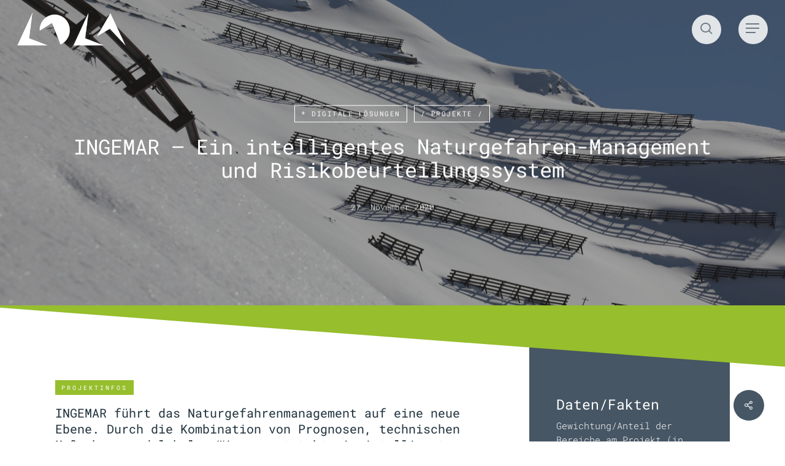

--- FILE ---
content_type: text/html; charset=UTF-8
request_url: https://www.lo-la.info/ingemar/
body_size: 36490
content:
<!doctype html>
<html lang="de" class="no-js">
<head>
	<meta charset="UTF-8">
	<meta name="viewport" content="width=device-width, initial-scale=1, maximum-scale=1, user-scalable=0" /><meta name='robots' content='index, follow, max-image-preview:large, max-snippet:-1, max-video-preview:-1' />
	<style>img:is([sizes="auto" i], [sizes^="auto," i]) { contain-intrinsic-size: 3000px 1500px }</style>
	
	<!-- This site is optimized with the Yoast SEO plugin v26.6 - https://yoast.com/wordpress/plugins/seo/ -->
	<title>INGEMAR - Ein intelligentes Naturgefahren-Management und Risikobeurteilungssystem | LO.LA Alpine Safety Management</title>
	<meta name="description" content="Naturgefahrenmanagement auf einer neuen Ebene durch die Kombination von Prognosen, technischen Maßnahmen und lokalem Wissen." />
	<link rel="canonical" href="https://www.lo-la.info/ingemar/" />
	<meta property="og:locale" content="de_DE" />
	<meta property="og:type" content="article" />
	<meta property="og:title" content="INGEMAR" />
	<meta property="og:description" content="Naturgefahrenmanagement auf einer neuen Ebene durch die Kombination von Prognosen, technischen Maßnahmen und lokalem Wissen." />
	<meta property="og:url" content="https://www.lo-la.info/ingemar/" />
	<meta property="og:site_name" content="LO.LA Alpine Safety Management" />
	<meta property="article:publisher" content="https://www.facebook.com/lawinenlage/" />
	<meta property="article:published_time" content="2020-11-27T14:18:07+00:00" />
	<meta property="article:modified_time" content="2025-10-14T08:06:06+00:00" />
	<meta property="og:image" content="https://www.lo-la.info/wp-content/uploads/2021/01/DBBE6032-B976-442F-A8D8-C40D2C839C3B-scaled.jpeg" />
	<meta property="og:image:width" content="2560" />
	<meta property="og:image:height" content="2560" />
	<meta property="og:image:type" content="image/jpeg" />
	<meta name="author" content="Anna" />
	<meta name="twitter:card" content="summary_large_image" />
	<meta name="twitter:title" content="INGEMAR" />
	<meta name="twitter:description" content="Naturgefahrenmanagement auf einer neuen Ebene durch die Kombination von Prognosen, technischen Maßnahmen und lokalem Wissen." />
	<meta name="twitter:image" content="https://www.lo-la.info/wp-content/uploads/2021/01/DBBE6032-B976-442F-A8D8-C40D2C839C3B-scaled.jpeg" />
	<meta name="twitter:label1" content="Verfasst von" />
	<meta name="twitter:data1" content="Anna" />
	<meta name="twitter:label2" content="Geschätzte Lesezeit" />
	<meta name="twitter:data2" content="4 Minuten" />
	<script type="application/ld+json" class="yoast-schema-graph">{"@context":"https://schema.org","@graph":[{"@type":"Article","@id":"https://www.lo-la.info/ingemar/#article","isPartOf":{"@id":"https://www.lo-la.info/ingemar/"},"author":{"name":"Anna","@id":"https://www.lo-la.info/#/schema/person/eac062d4756f1f33ef6efa5a91527e28"},"headline":"INGEMAR &#8211; Ein intelligentes Naturgefahren-Management und Risikobeurteilungssystem","datePublished":"2020-11-27T14:18:07+00:00","dateModified":"2025-10-14T08:06:06+00:00","mainEntityOfPage":{"@id":"https://www.lo-la.info/ingemar/"},"wordCount":3037,"publisher":{"@id":"https://www.lo-la.info/#organization"},"image":{"@id":"https://www.lo-la.info/ingemar/#primaryimage"},"thumbnailUrl":"https://www.lo-la.info/wp-content/uploads/2020/11/INGEMAR_LOLA-Alpine-Safety-Management_C_OEBB-Infra-scaled.jpg","keywords":["Alpine Infrastrukturen","INGEMAR","ÖBB-Infrastruktur AG","Profis","Projekte Alpine Infrastrukturen","Universität Innsbruck","Universitäten &amp; Fachhochschulen"],"articleSection":["* Digitale Lösungen","/ Projekte /"],"inLanguage":"de"},{"@type":"WebPage","@id":"https://www.lo-la.info/ingemar/","url":"https://www.lo-la.info/ingemar/","name":"INGEMAR - Ein intelligentes Naturgefahren-Management und Risikobeurteilungssystem | LO.LA Alpine Safety Management","isPartOf":{"@id":"https://www.lo-la.info/#website"},"primaryImageOfPage":{"@id":"https://www.lo-la.info/ingemar/#primaryimage"},"image":{"@id":"https://www.lo-la.info/ingemar/#primaryimage"},"thumbnailUrl":"https://www.lo-la.info/wp-content/uploads/2020/11/INGEMAR_LOLA-Alpine-Safety-Management_C_OEBB-Infra-scaled.jpg","datePublished":"2020-11-27T14:18:07+00:00","dateModified":"2025-10-14T08:06:06+00:00","description":"Naturgefahrenmanagement auf einer neuen Ebene durch die Kombination von Prognosen, technischen Maßnahmen und lokalem Wissen.","inLanguage":"de","potentialAction":[{"@type":"ReadAction","target":["https://www.lo-la.info/ingemar/"]}]},{"@type":"ImageObject","inLanguage":"de","@id":"https://www.lo-la.info/ingemar/#primaryimage","url":"https://www.lo-la.info/wp-content/uploads/2020/11/INGEMAR_LOLA-Alpine-Safety-Management_C_OEBB-Infra-scaled.jpg","contentUrl":"https://www.lo-la.info/wp-content/uploads/2020/11/INGEMAR_LOLA-Alpine-Safety-Management_C_OEBB-Infra-scaled.jpg","width":2560,"height":1707,"caption":"INGEMAR_LOLA-Alpine-Safety-Management_(C)_OEBB-Infra"},{"@type":"WebSite","@id":"https://www.lo-la.info/#website","url":"https://www.lo-la.info/","name":"LO.LA Alpine Safety Management","description":"Alpine Safety Management","publisher":{"@id":"https://www.lo-la.info/#organization"},"potentialAction":[{"@type":"SearchAction","target":{"@type":"EntryPoint","urlTemplate":"https://www.lo-la.info/?s={search_term_string}"},"query-input":{"@type":"PropertyValueSpecification","valueRequired":true,"valueName":"search_term_string"}}],"inLanguage":"de"},{"@type":"Organization","@id":"https://www.lo-la.info/#organization","name":"LO.LA Alpine Safety Management","url":"https://www.lo-la.info/","logo":{"@type":"ImageObject","inLanguage":"de","@id":"https://www.lo-la.info/#/schema/logo/image/","url":"https://www.lo-la.info/wp-content/uploads/2020/01/LoLa_Logo-150px.png","contentUrl":"https://www.lo-la.info/wp-content/uploads/2020/01/LoLa_Logo-150px.png","width":150,"height":47,"caption":"LO.LA Alpine Safety Management"},"image":{"@id":"https://www.lo-la.info/#/schema/logo/image/"},"sameAs":["https://www.facebook.com/lawinenlage/"]},{"@type":"Person","@id":"https://www.lo-la.info/#/schema/person/eac062d4756f1f33ef6efa5a91527e28","name":"Anna","image":{"@type":"ImageObject","inLanguage":"de","@id":"https://www.lo-la.info/#/schema/person/image/","url":"https://secure.gravatar.com/avatar/da21db7328440ee64f0bfbdcce31238211805ae7719bc88a6919ea8cee7ec201?s=96&d=mm&r=g","contentUrl":"https://secure.gravatar.com/avatar/da21db7328440ee64f0bfbdcce31238211805ae7719bc88a6919ea8cee7ec201?s=96&d=mm&r=g","caption":"Anna"},"url":"https://www.lo-la.info/author/anna/"}]}</script>
	<!-- / Yoast SEO plugin. -->



<link rel="alternate" type="application/rss+xml" title="LO.LA Alpine Safety Management &raquo; Feed" href="https://www.lo-la.info/feed/" />
<script type="text/javascript">
/* <![CDATA[ */
window._wpemojiSettings = {"baseUrl":"https:\/\/s.w.org\/images\/core\/emoji\/16.0.1\/72x72\/","ext":".png","svgUrl":"https:\/\/s.w.org\/images\/core\/emoji\/16.0.1\/svg\/","svgExt":".svg","source":{"concatemoji":"https:\/\/www.lo-la.info\/wp-includes\/js\/wp-emoji-release.min.js?ver=f9622142a1d1229e6e71554770d85a5f"}};
/*! This file is auto-generated */
!function(s,n){var o,i,e;function c(e){try{var t={supportTests:e,timestamp:(new Date).valueOf()};sessionStorage.setItem(o,JSON.stringify(t))}catch(e){}}function p(e,t,n){e.clearRect(0,0,e.canvas.width,e.canvas.height),e.fillText(t,0,0);var t=new Uint32Array(e.getImageData(0,0,e.canvas.width,e.canvas.height).data),a=(e.clearRect(0,0,e.canvas.width,e.canvas.height),e.fillText(n,0,0),new Uint32Array(e.getImageData(0,0,e.canvas.width,e.canvas.height).data));return t.every(function(e,t){return e===a[t]})}function u(e,t){e.clearRect(0,0,e.canvas.width,e.canvas.height),e.fillText(t,0,0);for(var n=e.getImageData(16,16,1,1),a=0;a<n.data.length;a++)if(0!==n.data[a])return!1;return!0}function f(e,t,n,a){switch(t){case"flag":return n(e,"\ud83c\udff3\ufe0f\u200d\u26a7\ufe0f","\ud83c\udff3\ufe0f\u200b\u26a7\ufe0f")?!1:!n(e,"\ud83c\udde8\ud83c\uddf6","\ud83c\udde8\u200b\ud83c\uddf6")&&!n(e,"\ud83c\udff4\udb40\udc67\udb40\udc62\udb40\udc65\udb40\udc6e\udb40\udc67\udb40\udc7f","\ud83c\udff4\u200b\udb40\udc67\u200b\udb40\udc62\u200b\udb40\udc65\u200b\udb40\udc6e\u200b\udb40\udc67\u200b\udb40\udc7f");case"emoji":return!a(e,"\ud83e\udedf")}return!1}function g(e,t,n,a){var r="undefined"!=typeof WorkerGlobalScope&&self instanceof WorkerGlobalScope?new OffscreenCanvas(300,150):s.createElement("canvas"),o=r.getContext("2d",{willReadFrequently:!0}),i=(o.textBaseline="top",o.font="600 32px Arial",{});return e.forEach(function(e){i[e]=t(o,e,n,a)}),i}function t(e){var t=s.createElement("script");t.src=e,t.defer=!0,s.head.appendChild(t)}"undefined"!=typeof Promise&&(o="wpEmojiSettingsSupports",i=["flag","emoji"],n.supports={everything:!0,everythingExceptFlag:!0},e=new Promise(function(e){s.addEventListener("DOMContentLoaded",e,{once:!0})}),new Promise(function(t){var n=function(){try{var e=JSON.parse(sessionStorage.getItem(o));if("object"==typeof e&&"number"==typeof e.timestamp&&(new Date).valueOf()<e.timestamp+604800&&"object"==typeof e.supportTests)return e.supportTests}catch(e){}return null}();if(!n){if("undefined"!=typeof Worker&&"undefined"!=typeof OffscreenCanvas&&"undefined"!=typeof URL&&URL.createObjectURL&&"undefined"!=typeof Blob)try{var e="postMessage("+g.toString()+"("+[JSON.stringify(i),f.toString(),p.toString(),u.toString()].join(",")+"));",a=new Blob([e],{type:"text/javascript"}),r=new Worker(URL.createObjectURL(a),{name:"wpTestEmojiSupports"});return void(r.onmessage=function(e){c(n=e.data),r.terminate(),t(n)})}catch(e){}c(n=g(i,f,p,u))}t(n)}).then(function(e){for(var t in e)n.supports[t]=e[t],n.supports.everything=n.supports.everything&&n.supports[t],"flag"!==t&&(n.supports.everythingExceptFlag=n.supports.everythingExceptFlag&&n.supports[t]);n.supports.everythingExceptFlag=n.supports.everythingExceptFlag&&!n.supports.flag,n.DOMReady=!1,n.readyCallback=function(){n.DOMReady=!0}}).then(function(){return e}).then(function(){var e;n.supports.everything||(n.readyCallback(),(e=n.source||{}).concatemoji?t(e.concatemoji):e.wpemoji&&e.twemoji&&(t(e.twemoji),t(e.wpemoji)))}))}((window,document),window._wpemojiSettings);
/* ]]> */
</script>
<link rel='stylesheet' id='cf7ic_style-css' href='https://www.lo-la.info/wp-content/plugins/contact-form-7-image-captcha/css/cf7ic-style.css?ver=3.3.7' type='text/css' media='all' />
<style id='wp-emoji-styles-inline-css' type='text/css'>

	img.wp-smiley, img.emoji {
		display: inline !important;
		border: none !important;
		box-shadow: none !important;
		height: 1em !important;
		width: 1em !important;
		margin: 0 0.07em !important;
		vertical-align: -0.1em !important;
		background: none !important;
		padding: 0 !important;
	}
</style>
<link rel='stylesheet' id='wp-block-library-css' href='https://www.lo-la.info/wp-includes/css/dist/block-library/style.min.css?ver=f9622142a1d1229e6e71554770d85a5f' type='text/css' media='all' />
<style id='zwt-beautiful-link-preview-style-inline-css' type='text/css'>
.wp-block-zwt-beautiful-link-preview{background-color:transparent}

</style>
<style id='htgb-block-glossary-style-inline-css' type='text/css'>
.hg-glossary *,.hg-glossary :after,.hg-glossary :before{box-sizing:border-box;word-break:normal}.hg-glossary .hg-glossary__header{margin:0 0 1em}.hg-glossary.is-style-boxed{background:#fafafa;padding:4rem}.hg-glossary.is-style-boxed .hg-content .hg-content__letter{border-bottom:1px solid;padding:1rem 0}.hg-glossary .hg-nav{display:flex;flex-wrap:wrap;justify-content:center;margin:0 0 1rem}.hg-glossary .hg-nav a.htgb_active_nav{text-decoration:underline}.hg-glossary .hg-nav a.htgb_disabled,.hg-glossary .hg-nav a.htgb_search_disabled{color:#494c4d;pointer-events:none}.hg-glossary .hg-nav a{display:block;line-height:1;padding:8px;text-decoration:none}.hg-glossary .hg-search{margin:0 0 1rem}.hg-glossary .hg-search input{border:1px solid #ccc;border-radius:4px;max-width:100%;padding:1rem 1.4rem;width:100%}.hg-glossary .hg-content .hg-content__letter{background-color:#fafafa;display:block;font-size:1.1em;font-weight:600;margin:0 0 2rem;padding:1rem 1.1rem}.hg-glossary .hg-content dl{display:flex;flex-flow:row wrap;flex-wrap:nowrap;margin:1rem 0;padding:0}.hg-glossary .hg-content dl dt{flex-basis:20%;font-weight:600;margin:0 20px 0 0}.hg-glossary .hg-content dl dd{flex-basis:80%;flex-grow:1;margin:0}.hg-glossary .hg-content .hg-item-description>p{margin:0}.hg-glossary .hg-nullsearch{display:none;margin:0 0 1em}

</style>
<style id='global-styles-inline-css' type='text/css'>
:root{--wp--preset--aspect-ratio--square: 1;--wp--preset--aspect-ratio--4-3: 4/3;--wp--preset--aspect-ratio--3-4: 3/4;--wp--preset--aspect-ratio--3-2: 3/2;--wp--preset--aspect-ratio--2-3: 2/3;--wp--preset--aspect-ratio--16-9: 16/9;--wp--preset--aspect-ratio--9-16: 9/16;--wp--preset--color--black: #000000;--wp--preset--color--cyan-bluish-gray: #abb8c3;--wp--preset--color--white: #ffffff;--wp--preset--color--pale-pink: #f78da7;--wp--preset--color--vivid-red: #cf2e2e;--wp--preset--color--luminous-vivid-orange: #ff6900;--wp--preset--color--luminous-vivid-amber: #fcb900;--wp--preset--color--light-green-cyan: #7bdcb5;--wp--preset--color--vivid-green-cyan: #00d084;--wp--preset--color--pale-cyan-blue: #8ed1fc;--wp--preset--color--vivid-cyan-blue: #0693e3;--wp--preset--color--vivid-purple: #9b51e0;--wp--preset--gradient--vivid-cyan-blue-to-vivid-purple: linear-gradient(135deg,rgba(6,147,227,1) 0%,rgb(155,81,224) 100%);--wp--preset--gradient--light-green-cyan-to-vivid-green-cyan: linear-gradient(135deg,rgb(122,220,180) 0%,rgb(0,208,130) 100%);--wp--preset--gradient--luminous-vivid-amber-to-luminous-vivid-orange: linear-gradient(135deg,rgba(252,185,0,1) 0%,rgba(255,105,0,1) 100%);--wp--preset--gradient--luminous-vivid-orange-to-vivid-red: linear-gradient(135deg,rgba(255,105,0,1) 0%,rgb(207,46,46) 100%);--wp--preset--gradient--very-light-gray-to-cyan-bluish-gray: linear-gradient(135deg,rgb(238,238,238) 0%,rgb(169,184,195) 100%);--wp--preset--gradient--cool-to-warm-spectrum: linear-gradient(135deg,rgb(74,234,220) 0%,rgb(151,120,209) 20%,rgb(207,42,186) 40%,rgb(238,44,130) 60%,rgb(251,105,98) 80%,rgb(254,248,76) 100%);--wp--preset--gradient--blush-light-purple: linear-gradient(135deg,rgb(255,206,236) 0%,rgb(152,150,240) 100%);--wp--preset--gradient--blush-bordeaux: linear-gradient(135deg,rgb(254,205,165) 0%,rgb(254,45,45) 50%,rgb(107,0,62) 100%);--wp--preset--gradient--luminous-dusk: linear-gradient(135deg,rgb(255,203,112) 0%,rgb(199,81,192) 50%,rgb(65,88,208) 100%);--wp--preset--gradient--pale-ocean: linear-gradient(135deg,rgb(255,245,203) 0%,rgb(182,227,212) 50%,rgb(51,167,181) 100%);--wp--preset--gradient--electric-grass: linear-gradient(135deg,rgb(202,248,128) 0%,rgb(113,206,126) 100%);--wp--preset--gradient--midnight: linear-gradient(135deg,rgb(2,3,129) 0%,rgb(40,116,252) 100%);--wp--preset--font-size--small: 13px;--wp--preset--font-size--medium: 20px;--wp--preset--font-size--large: 36px;--wp--preset--font-size--x-large: 42px;--wp--preset--spacing--20: 0.44rem;--wp--preset--spacing--30: 0.67rem;--wp--preset--spacing--40: 1rem;--wp--preset--spacing--50: 1.5rem;--wp--preset--spacing--60: 2.25rem;--wp--preset--spacing--70: 3.38rem;--wp--preset--spacing--80: 5.06rem;--wp--preset--shadow--natural: 6px 6px 9px rgba(0, 0, 0, 0.2);--wp--preset--shadow--deep: 12px 12px 50px rgba(0, 0, 0, 0.4);--wp--preset--shadow--sharp: 6px 6px 0px rgba(0, 0, 0, 0.2);--wp--preset--shadow--outlined: 6px 6px 0px -3px rgba(255, 255, 255, 1), 6px 6px rgba(0, 0, 0, 1);--wp--preset--shadow--crisp: 6px 6px 0px rgba(0, 0, 0, 1);}:root { --wp--style--global--content-size: 1300px;--wp--style--global--wide-size: 1300px; }:where(body) { margin: 0; }.wp-site-blocks > .alignleft { float: left; margin-right: 2em; }.wp-site-blocks > .alignright { float: right; margin-left: 2em; }.wp-site-blocks > .aligncenter { justify-content: center; margin-left: auto; margin-right: auto; }:where(.is-layout-flex){gap: 0.5em;}:where(.is-layout-grid){gap: 0.5em;}.is-layout-flow > .alignleft{float: left;margin-inline-start: 0;margin-inline-end: 2em;}.is-layout-flow > .alignright{float: right;margin-inline-start: 2em;margin-inline-end: 0;}.is-layout-flow > .aligncenter{margin-left: auto !important;margin-right: auto !important;}.is-layout-constrained > .alignleft{float: left;margin-inline-start: 0;margin-inline-end: 2em;}.is-layout-constrained > .alignright{float: right;margin-inline-start: 2em;margin-inline-end: 0;}.is-layout-constrained > .aligncenter{margin-left: auto !important;margin-right: auto !important;}.is-layout-constrained > :where(:not(.alignleft):not(.alignright):not(.alignfull)){max-width: var(--wp--style--global--content-size);margin-left: auto !important;margin-right: auto !important;}.is-layout-constrained > .alignwide{max-width: var(--wp--style--global--wide-size);}body .is-layout-flex{display: flex;}.is-layout-flex{flex-wrap: wrap;align-items: center;}.is-layout-flex > :is(*, div){margin: 0;}body .is-layout-grid{display: grid;}.is-layout-grid > :is(*, div){margin: 0;}body{padding-top: 0px;padding-right: 0px;padding-bottom: 0px;padding-left: 0px;}:root :where(.wp-element-button, .wp-block-button__link){background-color: #32373c;border-width: 0;color: #fff;font-family: inherit;font-size: inherit;line-height: inherit;padding: calc(0.667em + 2px) calc(1.333em + 2px);text-decoration: none;}.has-black-color{color: var(--wp--preset--color--black) !important;}.has-cyan-bluish-gray-color{color: var(--wp--preset--color--cyan-bluish-gray) !important;}.has-white-color{color: var(--wp--preset--color--white) !important;}.has-pale-pink-color{color: var(--wp--preset--color--pale-pink) !important;}.has-vivid-red-color{color: var(--wp--preset--color--vivid-red) !important;}.has-luminous-vivid-orange-color{color: var(--wp--preset--color--luminous-vivid-orange) !important;}.has-luminous-vivid-amber-color{color: var(--wp--preset--color--luminous-vivid-amber) !important;}.has-light-green-cyan-color{color: var(--wp--preset--color--light-green-cyan) !important;}.has-vivid-green-cyan-color{color: var(--wp--preset--color--vivid-green-cyan) !important;}.has-pale-cyan-blue-color{color: var(--wp--preset--color--pale-cyan-blue) !important;}.has-vivid-cyan-blue-color{color: var(--wp--preset--color--vivid-cyan-blue) !important;}.has-vivid-purple-color{color: var(--wp--preset--color--vivid-purple) !important;}.has-black-background-color{background-color: var(--wp--preset--color--black) !important;}.has-cyan-bluish-gray-background-color{background-color: var(--wp--preset--color--cyan-bluish-gray) !important;}.has-white-background-color{background-color: var(--wp--preset--color--white) !important;}.has-pale-pink-background-color{background-color: var(--wp--preset--color--pale-pink) !important;}.has-vivid-red-background-color{background-color: var(--wp--preset--color--vivid-red) !important;}.has-luminous-vivid-orange-background-color{background-color: var(--wp--preset--color--luminous-vivid-orange) !important;}.has-luminous-vivid-amber-background-color{background-color: var(--wp--preset--color--luminous-vivid-amber) !important;}.has-light-green-cyan-background-color{background-color: var(--wp--preset--color--light-green-cyan) !important;}.has-vivid-green-cyan-background-color{background-color: var(--wp--preset--color--vivid-green-cyan) !important;}.has-pale-cyan-blue-background-color{background-color: var(--wp--preset--color--pale-cyan-blue) !important;}.has-vivid-cyan-blue-background-color{background-color: var(--wp--preset--color--vivid-cyan-blue) !important;}.has-vivid-purple-background-color{background-color: var(--wp--preset--color--vivid-purple) !important;}.has-black-border-color{border-color: var(--wp--preset--color--black) !important;}.has-cyan-bluish-gray-border-color{border-color: var(--wp--preset--color--cyan-bluish-gray) !important;}.has-white-border-color{border-color: var(--wp--preset--color--white) !important;}.has-pale-pink-border-color{border-color: var(--wp--preset--color--pale-pink) !important;}.has-vivid-red-border-color{border-color: var(--wp--preset--color--vivid-red) !important;}.has-luminous-vivid-orange-border-color{border-color: var(--wp--preset--color--luminous-vivid-orange) !important;}.has-luminous-vivid-amber-border-color{border-color: var(--wp--preset--color--luminous-vivid-amber) !important;}.has-light-green-cyan-border-color{border-color: var(--wp--preset--color--light-green-cyan) !important;}.has-vivid-green-cyan-border-color{border-color: var(--wp--preset--color--vivid-green-cyan) !important;}.has-pale-cyan-blue-border-color{border-color: var(--wp--preset--color--pale-cyan-blue) !important;}.has-vivid-cyan-blue-border-color{border-color: var(--wp--preset--color--vivid-cyan-blue) !important;}.has-vivid-purple-border-color{border-color: var(--wp--preset--color--vivid-purple) !important;}.has-vivid-cyan-blue-to-vivid-purple-gradient-background{background: var(--wp--preset--gradient--vivid-cyan-blue-to-vivid-purple) !important;}.has-light-green-cyan-to-vivid-green-cyan-gradient-background{background: var(--wp--preset--gradient--light-green-cyan-to-vivid-green-cyan) !important;}.has-luminous-vivid-amber-to-luminous-vivid-orange-gradient-background{background: var(--wp--preset--gradient--luminous-vivid-amber-to-luminous-vivid-orange) !important;}.has-luminous-vivid-orange-to-vivid-red-gradient-background{background: var(--wp--preset--gradient--luminous-vivid-orange-to-vivid-red) !important;}.has-very-light-gray-to-cyan-bluish-gray-gradient-background{background: var(--wp--preset--gradient--very-light-gray-to-cyan-bluish-gray) !important;}.has-cool-to-warm-spectrum-gradient-background{background: var(--wp--preset--gradient--cool-to-warm-spectrum) !important;}.has-blush-light-purple-gradient-background{background: var(--wp--preset--gradient--blush-light-purple) !important;}.has-blush-bordeaux-gradient-background{background: var(--wp--preset--gradient--blush-bordeaux) !important;}.has-luminous-dusk-gradient-background{background: var(--wp--preset--gradient--luminous-dusk) !important;}.has-pale-ocean-gradient-background{background: var(--wp--preset--gradient--pale-ocean) !important;}.has-electric-grass-gradient-background{background: var(--wp--preset--gradient--electric-grass) !important;}.has-midnight-gradient-background{background: var(--wp--preset--gradient--midnight) !important;}.has-small-font-size{font-size: var(--wp--preset--font-size--small) !important;}.has-medium-font-size{font-size: var(--wp--preset--font-size--medium) !important;}.has-large-font-size{font-size: var(--wp--preset--font-size--large) !important;}.has-x-large-font-size{font-size: var(--wp--preset--font-size--x-large) !important;}
:where(.wp-block-post-template.is-layout-flex){gap: 1.25em;}:where(.wp-block-post-template.is-layout-grid){gap: 1.25em;}
:where(.wp-block-columns.is-layout-flex){gap: 2em;}:where(.wp-block-columns.is-layout-grid){gap: 2em;}
:root :where(.wp-block-pullquote){font-size: 1.5em;line-height: 1.6;}
</style>
<link rel='stylesheet' id='zwt_wp_linkpreviewer-css' href='https://www.lo-la.info/wp-content/plugins/beautiful-link-preview/public/css/zwt_wp_linkpreviewer-public.css?ver=1.5.0' type='text/css' media='all' />
<link rel='stylesheet' id='CALCULATIONCF7-front-css-css' href='https://www.lo-la.info/wp-content/plugins/calculation-for-contact-form-7/assets/css/front.css?ver=2.0.0' type='text/css' media='all' />
<link rel='stylesheet' id='contact-form-7-css' href='https://www.lo-la.info/wp-content/plugins/contact-form-7/includes/css/styles.css?ver=6.1.4' type='text/css' media='all' />
<link rel='stylesheet' id='wp-components-css' href='https://www.lo-la.info/wp-includes/css/dist/components/style.min.css?ver=f9622142a1d1229e6e71554770d85a5f' type='text/css' media='all' />
<link rel='stylesheet' id='lottiefiles-css-css' href='https://www.lo-la.info/wp-content/plugins/lottiefiles/src/../build/lottiefiles-frontend.css.css?ver=c6466ae00cf35038b638' type='text/css' media='all' />
<link rel='stylesheet' id='salient-social-css' href='https://www.lo-la.info/wp-content/plugins/salient-social/css/style.css?ver=1.2.6' type='text/css' media='all' />
<style id='salient-social-inline-css' type='text/css'>

  .sharing-default-minimal .nectar-love.loved,
  body .nectar-social[data-color-override="override"].fixed > a:before, 
  body .nectar-social[data-color-override="override"].fixed .nectar-social-inner a,
  .sharing-default-minimal .nectar-social[data-color-override="override"] .nectar-social-inner a:hover,
  .nectar-social.vertical[data-color-override="override"] .nectar-social-inner a:hover {
    background-color: #465664;
  }
  .nectar-social.hover .nectar-love.loved,
  .nectar-social.hover > .nectar-love-button a:hover,
  .nectar-social[data-color-override="override"].hover > div a:hover,
  #single-below-header .nectar-social[data-color-override="override"].hover > div a:hover,
  .nectar-social[data-color-override="override"].hover .share-btn:hover,
  .sharing-default-minimal .nectar-social[data-color-override="override"] .nectar-social-inner a {
    border-color: #465664;
  }
  #single-below-header .nectar-social.hover .nectar-love.loved i,
  #single-below-header .nectar-social.hover[data-color-override="override"] a:hover,
  #single-below-header .nectar-social.hover[data-color-override="override"] a:hover i,
  #single-below-header .nectar-social.hover .nectar-love-button a:hover i,
  .nectar-love:hover i,
  .hover .nectar-love:hover .total_loves,
  .nectar-love.loved i,
  .nectar-social.hover .nectar-love.loved .total_loves,
  .nectar-social.hover .share-btn:hover, 
  .nectar-social[data-color-override="override"].hover .nectar-social-inner a:hover,
  .nectar-social[data-color-override="override"].hover > div:hover span,
  .sharing-default-minimal .nectar-social[data-color-override="override"] .nectar-social-inner a:not(:hover) i,
  .sharing-default-minimal .nectar-social[data-color-override="override"] .nectar-social-inner a:not(:hover) {
    color: #465664;
  }
</style>
<link rel='stylesheet' id='css_for_older_posts-css' href='https://www.lo-la.info/wp-content/themes/salient-child/old-posts-style.css?ver=f9622142a1d1229e6e71554770d85a5f' type='text/css' media='all' />
<link rel='stylesheet' id='font-awesome-css' href='https://www.lo-la.info/wp-content/themes/salient/css/font-awesome-legacy.min.css?ver=4.7.1' type='text/css' media='all' />
<link rel='stylesheet' id='salient-grid-system-css' href='https://www.lo-la.info/wp-content/themes/salient/css/build/grid-system.css?ver=17.3.1' type='text/css' media='all' />
<link rel='stylesheet' id='main-styles-css' href='https://www.lo-la.info/wp-content/themes/salient/css/build/style.css?ver=17.3.1' type='text/css' media='all' />
<style id='main-styles-inline-css' type='text/css'>

		@font-face{
		     font-family:'Open Sans';
		     src:url('https://www.lo-la.info/wp-content/themes/salient/css/fonts/OpenSans-Light.woff') format('woff');
		     font-weight:300;
		     font-style:normal; 
		}
		 @font-face{
		     font-family:'Open Sans';
		     src:url('https://www.lo-la.info/wp-content/themes/salient/css/fonts/OpenSans-Regular.woff') format('woff');
		     font-weight:400;
		     font-style:normal; 
		}
		 @font-face{
		     font-family:'Open Sans';
		     src:url('https://www.lo-la.info/wp-content/themes/salient/css/fonts/OpenSans-SemiBold.woff') format('woff');
		     font-weight:600;
		     font-style:normal; 
		}
		 @font-face{
		     font-family:'Open Sans';
		     src:url('https://www.lo-la.info/wp-content/themes/salient/css/fonts/OpenSans-Bold.woff') format('woff');
		     font-weight:700;
		     font-style:normal; 
		}
</style>
<link rel='stylesheet' id='nectar-single-styles-css' href='https://www.lo-la.info/wp-content/themes/salient/css/build/single.css?ver=17.3.1' type='text/css' media='all' />
<link rel='stylesheet' id='nectar-element-testimonial-css' href='https://www.lo-la.info/wp-content/themes/salient/css/build/elements/element-testimonial.css?ver=17.3.1' type='text/css' media='all' />
<link rel='stylesheet' id='nectar-element-animated-title-css' href='https://www.lo-la.info/wp-content/themes/salient/css/build/elements/element-animated-title.css?ver=17.3.1' type='text/css' media='all' />
<link rel='stylesheet' id='nectar-element-post-grid-css' href='https://www.lo-la.info/wp-content/themes/salient/css/build/elements/element-post-grid.css?ver=17.3.1' type='text/css' media='all' />
<link rel='stylesheet' id='nectar-element-recent-posts-css' href='https://www.lo-la.info/wp-content/themes/salient/css/build/elements/element-recent-posts.css?ver=17.3.1' type='text/css' media='all' />
<link rel='stylesheet' id='nectar-cf7-css' href='https://www.lo-la.info/wp-content/themes/salient/css/build/third-party/cf7.css?ver=17.3.1' type='text/css' media='all' />
<link rel='stylesheet' id='nectar-blog-masonry-core-css' href='https://www.lo-la.info/wp-content/themes/salient/css/build/blog/masonry-core.css?ver=17.3.1' type='text/css' media='all' />
<link rel='stylesheet' id='nectar-blog-masonry-classic-enhanced-css' href='https://www.lo-la.info/wp-content/themes/salient/css/build/blog/masonry-classic-enhanced.css?ver=17.3.1' type='text/css' media='all' />
<link rel='stylesheet' id='responsive-css' href='https://www.lo-la.info/wp-content/themes/salient/css/build/responsive.css?ver=17.3.1' type='text/css' media='all' />
<link rel='stylesheet' id='select2-css' href='https://www.lo-la.info/wp-content/themes/salient/css/build/plugins/select2.css?ver=4.0.1' type='text/css' media='all' />
<link rel='stylesheet' id='skin-material-css' href='https://www.lo-la.info/wp-content/themes/salient/css/build/skin-material.css?ver=17.3.1' type='text/css' media='all' />
<link rel='stylesheet' id='salient-wp-menu-dynamic-css' href='https://www.lo-la.info/wp-content/uploads/salient/menu-dynamic.css?ver=54743' type='text/css' media='all' />
<link rel='stylesheet' id='borlabs-cookie-css' href='https://www.lo-la.info/wp-content/cache/borlabs-cookie/borlabs-cookie_1_de.css?ver=2.2.68-19' type='text/css' media='all' />
<link rel='stylesheet' id='js_composer_front-css' href='https://www.lo-la.info/wp-content/themes/salient/css/build/plugins/js_composer.css?ver=17.3.1' type='text/css' media='all' />
<link rel='stylesheet' id='cf7cf-style-css' href='https://www.lo-la.info/wp-content/plugins/cf7-conditional-fields/style.css?ver=2.6.7' type='text/css' media='all' />
<link rel='stylesheet' id='dynamic-css-css' href='https://www.lo-la.info/wp-content/themes/salient/css/salient-dynamic-styles.css?ver=65063' type='text/css' media='all' />
<style id='dynamic-css-inline-css' type='text/css'>
#page-header-bg[data-post-hs="default_minimal"] .inner-wrap{text-align:center}#page-header-bg[data-post-hs="default_minimal"] .inner-wrap >a,.material #page-header-bg.fullscreen-header .inner-wrap >a{color:#fff;font-weight:600;border:var(--nectar-border-thickness) solid rgba(255,255,255,0.4);padding:4px 10px;margin:5px 6px 0 5px;display:inline-block;transition:all 0.2s ease;-webkit-transition:all 0.2s ease;font-size:14px;line-height:18px}body.material #page-header-bg.fullscreen-header .inner-wrap >a{margin-bottom:15px;}body.material #page-header-bg.fullscreen-header .inner-wrap >a{border:none;padding:6px 10px}body[data-button-style^="rounded"] #page-header-bg[data-post-hs="default_minimal"] .inner-wrap >a,body[data-button-style^="rounded"].material #page-header-bg.fullscreen-header .inner-wrap >a{border-radius:100px}body.single [data-post-hs="default_minimal"] #single-below-header span,body.single .heading-title[data-header-style="default_minimal"] #single-below-header span{line-height:14px;}#page-header-bg[data-post-hs="default_minimal"] #single-below-header{text-align:center;position:relative;z-index:100}#page-header-bg[data-post-hs="default_minimal"] #single-below-header span{float:none;display:inline-block}#page-header-bg[data-post-hs="default_minimal"] .inner-wrap >a:hover,#page-header-bg[data-post-hs="default_minimal"] .inner-wrap >a:focus{border-color:transparent}#page-header-bg.fullscreen-header .avatar,#page-header-bg[data-post-hs="default_minimal"] .avatar{border-radius:100%}#page-header-bg.fullscreen-header .meta-author span,#page-header-bg[data-post-hs="default_minimal"] .meta-author span{display:block}#page-header-bg.fullscreen-header .meta-author img{margin-bottom:0;height:50px;width:auto}#page-header-bg[data-post-hs="default_minimal"] .meta-author img{margin-bottom:0;height:40px;width:auto}#page-header-bg[data-post-hs="default_minimal"] .author-section{position:absolute;bottom:30px}#page-header-bg.fullscreen-header .meta-author,#page-header-bg[data-post-hs="default_minimal"] .meta-author{font-size:18px}#page-header-bg.fullscreen-header .author-section .meta-date,#page-header-bg[data-post-hs="default_minimal"] .author-section .meta-date{font-size:12px;color:rgba(255,255,255,0.8)}#page-header-bg.fullscreen-header .author-section .meta-date i{font-size:12px}#page-header-bg[data-post-hs="default_minimal"] .author-section .meta-date i{font-size:11px;line-height:14px}#page-header-bg[data-post-hs="default_minimal"] .author-section .avatar-post-info{position:relative;top:-5px}#page-header-bg.fullscreen-header .author-section a,#page-header-bg[data-post-hs="default_minimal"] .author-section a{display:block;margin-bottom:-2px}#page-header-bg[data-post-hs="default_minimal"] .author-section a{font-size:14px;line-height:14px}#page-header-bg.fullscreen-header .author-section a:hover,#page-header-bg[data-post-hs="default_minimal"] .author-section a:hover{color:rgba(255,255,255,0.85)!important}#page-header-bg.fullscreen-header .author-section,#page-header-bg[data-post-hs="default_minimal"] .author-section{width:100%;z-index:10;text-align:center}#page-header-bg.fullscreen-header .author-section{margin-top:25px;}#page-header-bg.fullscreen-header .author-section span,#page-header-bg[data-post-hs="default_minimal"] .author-section span{padding-left:0;line-height:20px;font-size:20px}#page-header-bg.fullscreen-header .author-section .avatar-post-info,#page-header-bg[data-post-hs="default_minimal"] .author-section .avatar-post-info{margin-left:10px}#page-header-bg.fullscreen-header .author-section .avatar-post-info,#page-header-bg.fullscreen-header .author-section .meta-author,#page-header-bg[data-post-hs="default_minimal"] .author-section .avatar-post-info,#page-header-bg[data-post-hs="default_minimal"] .author-section .meta-author{text-align:left;display:inline-block;top:9px}@media only screen and (min-width :690px) and (max-width :999px){body.single-post #page-header-bg[data-post-hs="default_minimal"]{padding-top:10%;padding-bottom:10%;}}@media only screen and (max-width :690px){#ajax-content-wrap #page-header-bg[data-post-hs="default_minimal"] #single-below-header span:not(.rich-snippet-hidden),#ajax-content-wrap .row.heading-title[data-header-style="default_minimal"] .col.section-title span.meta-category{display:inline-block;}.container-wrap[data-remove-post-comment-number="0"][data-remove-post-author="0"][data-remove-post-date="0"] .heading-title[data-header-style="default_minimal"] #single-below-header > span,#page-header-bg[data-post-hs="default_minimal"] .span_6[data-remove-post-comment-number="0"][data-remove-post-author="0"][data-remove-post-date="0"] #single-below-header > span{padding:0 8px;}.container-wrap[data-remove-post-comment-number="0"][data-remove-post-author="0"][data-remove-post-date="0"] .heading-title[data-header-style="default_minimal"] #single-below-header span,#page-header-bg[data-post-hs="default_minimal"] .span_6[data-remove-post-comment-number="0"][data-remove-post-author="0"][data-remove-post-date="0"] #single-below-header span{font-size:13px;line-height:10px;}.material #page-header-bg.fullscreen-header .author-section{margin-top:5px;}#page-header-bg.fullscreen-header .author-section{bottom:20px;}#page-header-bg.fullscreen-header .author-section .meta-date:not(.updated){margin-top:-4px;display:block;}#page-header-bg.fullscreen-header .author-section .avatar-post-info{margin:10px 0 0 0;}}#page-header-bg h1,#page-header-bg .subheader,.nectar-box-roll .overlaid-content h1,.nectar-box-roll .overlaid-content .subheader,#page-header-bg #portfolio-nav a i,body .section-title #portfolio-nav a:hover i,.page-header-no-bg h1,.page-header-no-bg span,#page-header-bg #portfolio-nav a i,#page-header-bg span,#page-header-bg #single-below-header a:hover,#page-header-bg #single-below-header a:focus,#page-header-bg.fullscreen-header .author-section a{color:#ffffff!important;}body #page-header-bg .pinterest-share i,body #page-header-bg .facebook-share i,body #page-header-bg .linkedin-share i,body #page-header-bg .twitter-share i,body #page-header-bg .google-plus-share i,body #page-header-bg .icon-salient-heart,body #page-header-bg .icon-salient-heart-2{color:#ffffff;}#page-header-bg[data-post-hs="default_minimal"] .inner-wrap > a:not(:hover){color:#ffffff;border-color:rgba(255,255,255,0.4);}.single #page-header-bg #single-below-header > span{border-color:rgba(255,255,255,0.4);}body .section-title #portfolio-nav a:hover i{opacity:0.75;}.single #page-header-bg .blog-title #single-meta .nectar-social.hover > div a,.single #page-header-bg .blog-title #single-meta > div a,.single #page-header-bg .blog-title #single-meta ul .n-shortcode a,#page-header-bg .blog-title #single-meta .nectar-social.hover .share-btn{border-color:rgba(255,255,255,0.4);}.single #page-header-bg .blog-title #single-meta .nectar-social.hover > div a:hover,#page-header-bg .blog-title #single-meta .nectar-social.hover .share-btn:hover,.single #page-header-bg .blog-title #single-meta div > a:hover,.single #page-header-bg .blog-title #single-meta ul .n-shortcode a:hover,.single #page-header-bg .blog-title #single-meta ul li:not(.meta-share-count):hover > a{border-color:rgba(255,255,255,1);}.single #page-header-bg #single-meta div span,.single #page-header-bg #single-meta > div a,.single #page-header-bg #single-meta > div i{color:#ffffff!important;}.single #page-header-bg #single-meta ul .meta-share-count .nectar-social a i{color:rgba(255,255,255,0.7)!important;}.single #page-header-bg #single-meta ul .meta-share-count .nectar-social a:hover i{color:rgba(255,255,255,1)!important;}.no-rgba #header-space{display:none;}@media only screen and (max-width:999px){body #header-space[data-header-mobile-fixed="1"]{display:none;}#header-outer[data-mobile-fixed="false"]{position:absolute;}}@media only screen and (max-width:999px){body:not(.nectar-no-flex-height) #header-space[data-secondary-header-display="full"]:not([data-header-mobile-fixed="false"]){display:block!important;margin-bottom:-71px;}#header-space[data-secondary-header-display="full"][data-header-mobile-fixed="false"]{display:none;}}@media only screen and (min-width:1000px){#header-space{display:none;}.nectar-slider-wrap.first-section,.parallax_slider_outer.first-section,.full-width-content.first-section,.parallax_slider_outer.first-section .swiper-slide .content,.nectar-slider-wrap.first-section .swiper-slide .content,#page-header-bg,.nder-page-header,#page-header-wrap,.full-width-section.first-section{margin-top:0!important;}body #page-header-bg,body #page-header-wrap{height:95px;}body #search-outer{z-index:100000;}}@media only screen and (min-width:1000px){#page-header-wrap.fullscreen-header,#page-header-wrap.fullscreen-header #page-header-bg,html:not(.nectar-box-roll-loaded) .nectar-box-roll > #page-header-bg.fullscreen-header,.nectar_fullscreen_zoom_recent_projects,#nectar_fullscreen_rows:not(.afterLoaded) > div{height:100vh;}.wpb_row.vc_row-o-full-height.top-level,.wpb_row.vc_row-o-full-height.top-level > .col.span_12{min-height:100vh;}#page-header-bg[data-alignment-v="middle"] .span_6 .inner-wrap,#page-header-bg[data-alignment-v="top"] .span_6 .inner-wrap,.blog-archive-header.color-bg .container{padding-top:100px;}#page-header-wrap.container #page-header-bg .span_6 .inner-wrap{padding-top:0;}.nectar-slider-wrap[data-fullscreen="true"]:not(.loaded),.nectar-slider-wrap[data-fullscreen="true"]:not(.loaded) .swiper-container{height:calc(100vh + 2px)!important;}.admin-bar .nectar-slider-wrap[data-fullscreen="true"]:not(.loaded),.admin-bar .nectar-slider-wrap[data-fullscreen="true"]:not(.loaded) .swiper-container{height:calc(100vh - 30px)!important;}}@media only screen and (max-width:999px){#page-header-bg[data-alignment-v="middle"]:not(.fullscreen-header) .span_6 .inner-wrap,#page-header-bg[data-alignment-v="top"] .span_6 .inner-wrap,.blog-archive-header.color-bg .container{padding-top:55px;}.vc_row.top-level.full-width-section:not(.full-width-ns) > .span_12,#page-header-bg[data-alignment-v="bottom"] .span_6 .inner-wrap{padding-top:45px;}}@media only screen and (max-width:690px){.vc_row.top-level.full-width-section:not(.full-width-ns) > .span_12{padding-top:55px;}.vc_row.top-level.full-width-content .nectar-recent-posts-single_featured .recent-post-container > .inner-wrap{padding-top:45px;}}@media only screen and (max-width:999px){.full-width-ns .nectar-slider-wrap .swiper-slide[data-y-pos="middle"] .content,.full-width-ns .nectar-slider-wrap .swiper-slide[data-y-pos="top"] .content{padding-top:30px;}}@media only screen and (max-width:999px){.using-mobile-browser #nectar_fullscreen_rows:not(.afterLoaded):not([data-mobile-disable="on"]) > div{height:calc(100vh - 76px);}.using-mobile-browser .wpb_row.vc_row-o-full-height.top-level,.using-mobile-browser .wpb_row.vc_row-o-full-height.top-level > .col.span_12,[data-permanent-transparent="1"].using-mobile-browser .wpb_row.vc_row-o-full-height.top-level,[data-permanent-transparent="1"].using-mobile-browser .wpb_row.vc_row-o-full-height.top-level > .col.span_12{min-height:calc(100vh - 76px);}html:not(.nectar-box-roll-loaded) .nectar-box-roll > #page-header-bg.fullscreen-header,.nectar_fullscreen_zoom_recent_projects,.nectar-slider-wrap[data-fullscreen="true"]:not(.loaded),.nectar-slider-wrap[data-fullscreen="true"]:not(.loaded) .swiper-container,#nectar_fullscreen_rows:not(.afterLoaded):not([data-mobile-disable="on"]) > div{height:calc(100vh - 1px);}.wpb_row.vc_row-o-full-height.top-level,.wpb_row.vc_row-o-full-height.top-level > .col.span_12{min-height:calc(100vh - 1px);}body[data-transparent-header="false"] #ajax-content-wrap.no-scroll{min-height:calc(100vh - 1px);height:calc(100vh - 1px);}}.nectar-shape-divider-wrap{position:absolute;top:auto;bottom:0;left:0;right:0;width:100%;height:150px;z-index:3;transform:translateZ(0);}.post-area.span_9 .nectar-shape-divider-wrap{overflow:hidden;}.nectar-shape-divider-wrap[data-front="true"]{z-index:50;}.nectar-shape-divider-wrap[data-style="waves_opacity"] svg path:first-child{opacity:0.6;}.nectar-shape-divider-wrap[data-style="curve_opacity"] svg path:nth-child(1),.nectar-shape-divider-wrap[data-style="waves_opacity_alt"] svg path:nth-child(1){opacity:0.15;}.nectar-shape-divider-wrap[data-style="curve_opacity"] svg path:nth-child(2),.nectar-shape-divider-wrap[data-style="waves_opacity_alt"] svg path:nth-child(2){opacity:0.3;}.nectar-shape-divider{width:100%;left:0;bottom:-1px;height:100%;position:absolute;}.nectar-shape-divider-wrap.no-color .nectar-shape-divider{fill:#fff;}@media only screen and (max-width:999px){.nectar-shape-divider-wrap:not([data-using-percent-val="true"]) .nectar-shape-divider{height:75%;}.nectar-shape-divider-wrap[data-style="clouds"]:not([data-using-percent-val="true"]) .nectar-shape-divider{height:55%;}}@media only screen and (max-width:690px){.nectar-shape-divider-wrap:not([data-using-percent-val="true"]) .nectar-shape-divider{height:33%;}.nectar-shape-divider-wrap[data-style="clouds"]:not([data-using-percent-val="true"]) .nectar-shape-divider{height:33%;}}#ajax-content-wrap .nectar-shape-divider-wrap[data-height="1"] .nectar-shape-divider,#ajax-content-wrap .nectar-shape-divider-wrap[data-height="1px"] .nectar-shape-divider{height:1px;}.nectar-shape-divider-wrap[data-position="top"]{top:-1px;bottom:auto;}.nectar-shape-divider-wrap[data-position="top"]{transform:rotate(180deg)}body .container-wrap .vc_row-fluid[data-column-margin="60px"] > .span_12,html body .vc_row-fluid[data-column-margin="60px"] > .span_12,body .container-wrap .vc_row-fluid[data-column-margin="60px"] .full-page-inner > .container > .span_12,body .container-wrap .vc_row-fluid[data-column-margin="60px"] .full-page-inner > .span_12{margin-left:-30px;margin-right:-30px;}body .container-wrap .vc_row-fluid[data-column-margin="60px"] .wpb_column:not(.child_column),body .container-wrap .inner_row[data-column-margin="60px"] .child_column,html body .vc_row-fluid[data-column-margin="60px"] .wpb_column:not(.child_column),html body .inner_row[data-column-margin="60px"] .child_column{padding-left:30px;padding-right:30px;}.container-wrap .vc_row-fluid[data-column-margin="60px"].full-width-content > .span_12,html body .vc_row-fluid[data-column-margin="60px"].full-width-content > .span_12,.container-wrap .vc_row-fluid[data-column-margin="60px"].full-width-content .full-page-inner > .span_12{margin-left:0;margin-right:0;padding-left:30px;padding-right:30px;}.single-portfolio #full_width_portfolio .vc_row-fluid[data-column-margin="60px"].full-width-content > .span_12{padding-right:30px;}@media only screen and (max-width:999px) and (min-width:691px){.vc_row-fluid[data-column-margin="60px"] > .span_12 > .one-fourths:not([class*="vc_col-xs-"]),.vc_row-fluid .vc_row-fluid.inner_row[data-column-margin="60px"] > .span_12 > .one-fourths:not([class*="vc_col-xs-"]){margin-bottom:60px;}}@media only screen and (max-width:999px){.vc_row-fluid[data-column-margin="60px"] .wpb_column:not([class*="vc_col-xs-"]):not(.child_column):not(:last-child),.inner_row[data-column-margin="60px"] .child_column:not([class*="vc_col-xs-"]):not(:last-child){margin-bottom:60px;}}body .container-wrap .wpb_row[data-column-margin="none"]:not(.full-width-section):not(.full-width-content),html body .wpb_row[data-column-margin="none"]:not(.full-width-section):not(.full-width-content){margin-bottom:0;}body .container-wrap .vc_row-fluid[data-column-margin="none"] > .span_12,html body .vc_row-fluid[data-column-margin="none"] > .span_12,body .container-wrap .vc_row-fluid[data-column-margin="none"] .full-page-inner > .container > .span_12,body .container-wrap .vc_row-fluid[data-column-margin="none"] .full-page-inner > .span_12{margin-left:0;margin-right:0;}body .container-wrap .vc_row-fluid[data-column-margin="none"] .wpb_column:not(.child_column),body .container-wrap .inner_row[data-column-margin="none"] .child_column,html body .vc_row-fluid[data-column-margin="none"] .wpb_column:not(.child_column),html body .inner_row[data-column-margin="none"] .child_column{padding-left:0;padding-right:0;}body[data-aie] .col[data-padding-pos="top"] > .vc_column-inner,#ajax-content-wrap .col[data-padding-pos="top"] > .vc_column-inner,#ajax-content-wrap .col[data-padding-pos="top"] > .n-sticky > .vc_column-inner{padding-right:0;padding-bottom:0;padding-left:0}.col.padding-4-percent > .vc_column-inner,.col.padding-4-percent > .n-sticky > .vc_column-inner{padding:calc(600px * 0.06);}@media only screen and (max-width:690px){.col.padding-4-percent > .vc_column-inner,.col.padding-4-percent > .n-sticky > .vc_column-inner{padding:calc(100vw * 0.06);}}@media only screen and (min-width:1000px){.col.padding-4-percent > .vc_column-inner,.col.padding-4-percent > .n-sticky > .vc_column-inner{padding:calc((100vw - 180px) * 0.04);}.column_container:not(.vc_col-sm-12) .col.padding-4-percent > .vc_column-inner{padding:calc((100vw - 180px) * 0.02);}}@media only screen and (min-width:1425px){.col.padding-4-percent > .vc_column-inner{padding:calc(1245px * 0.04);}.column_container:not(.vc_col-sm-12) .col.padding-4-percent > .vc_column-inner{padding:calc(1245px * 0.02);}}.full-width-content .col.padding-4-percent > .vc_column-inner{padding:calc(100vw * 0.04);}@media only screen and (max-width:999px){.full-width-content .col.padding-4-percent > .vc_column-inner{padding:calc(100vw * 0.06);}}@media only screen and (min-width:1000px){.full-width-content .column_container:not(.vc_col-sm-12) .col.padding-4-percent > .vc_column-inner{padding:calc(100vw * 0.02);}}.wpb_column[data-cfc="true"] h1,.wpb_column[data-cfc="true"] h2,.wpb_column[data-cfc="true"] h3,.wpb_column[data-cfc="true"] h4,.wpb_column[data-cfc="true"] h5,.wpb_column[data-cfc="true"] h6,.wpb_column[data-cfc="true"] p{color:inherit}.nectar-post-grid[data-grid-item-height="60vh"] .nectar-post-grid-item{min-height:60vh;}.nectar-post-grid[data-border-radius="5px"][data-text-layout="all_bottom_left_shadow"] .nectar-post-grid-item:before,.nectar-post-grid-wrap:not([data-style="content_under_image"]) .nectar-post-grid[data-border-radius="5px"] .nectar-post-grid-item .inner,.nectar-post-grid[data-border-radius="5px"] .bg-overlay,.nectar-post-grid[data-border-radius="5px"][data-shadow-hover="yes"] .nectar-post-grid-item:after,.nectar-post-grid[data-border-radius="5px"] .nectar-post-grid-item-bg,.nectar-post-grid[data-border-radius="5px"] .nectar-post-grid-item-bg-wrap,[data-style="mouse_follow_image"] .nectar-post-grid[data-border-radius="5px"] .nectar-post-grid-item-bg-wrap-inner,.nectar-post-grid[data-border-radius="5px"][data-text-layout="all_bottom_left_shadow"] .nectar-post-grid-item div.inner:before{border-radius:5px;}.nectar-post-grid[data-border-radius="5px"] .nectar-post-grid-item-bg,.nectar-post-grid[data-border-radius="5px"] .nectar-post-grid-item-bg-wrap{overflow:hidden;}.nectar-post-grid[data-border-radius="5px"] .nectar-post-grid-item-bg-wrap{transform:translateZ(0);}@media only screen and (max-width:690px){.vc_col-xs-4 .nectar-post-grid .nectar-post-grid-item .meta-excerpt,.vc_col-xs-6 .nectar-post-grid .nectar-post-grid-item .meta-excerpt{font-size:12px;}.nectar-post-grid .nectar-post-grid-item .content .post-heading,.nectar-post-grid-wrap:not([data-style=content_overlaid]) .nectar-post-grid-item .content .meta-excerpt{max-width:100%;}}#ajax-content-wrap .nectar-post-grid[data-columns="1"] > .nectar-post-grid-item:nth-child(1){margin-top:0;}#ajax-content-wrap .nectar-post-grid[data-columns="1"] > .nectar-post-grid-item:last-child{margin-bottom:0;}.wpb_row.full-width-content .vc_col-sm-12 .nectar-post-grid[data-grid-spacing="10px"]{margin:10px;}.nectar-post-grid[data-grid-spacing="10px"]{margin-left:-10px;margin-right:-10px;}@media only screen and (min-width:1000px){body[data-body-border="1"] .wpb_row.full-width-content .vc_col-sm-12 .nectar-post-grid[data-grid-spacing="10px"]{margin:10px -9px;}}.nectar-post-grid[data-grid-spacing="10px"] .nectar-post-grid-item{margin:10px;}.nectar-post-grid[data-columns="4"][data-grid-spacing="10px"] .nectar-post-grid-item{width:calc(25% - 20px);}.nectar-post-grid[data-columns="3"][data-grid-spacing="10px"] .nectar-post-grid-item{width:calc(33.32% - 20px);}.nectar-post-grid[data-columns="2"][data-grid-spacing="10px"] .nectar-post-grid-item{width:calc(50% - 20px);}@media only screen and (max-width:999px) and (min-width:691px){body .nectar-post-grid[data-columns][data-grid-spacing="10px"]:not([data-columns="1"]):not([data-masonry="yes"]) .nectar-post-grid-item{width:calc(50% - 20px);}}.nectar-post-grid-item .bg-overlay[data-opacity="0.4"]{opacity:0.4;}.nectar-post-grid-item:hover .bg-overlay[data-hover-opacity="1"]{opacity:1;}.nectar-post-grid.text-opacity-hover-1 .nectar-post-grid-item:hover .content{opacity:1;}.category-position-before-title.nectar-post-grid .nectar-post-grid-item .item-meta-extra{margin-top:0;}.category-position-before-title .item-main > .nectar-post-grid-item__meta-wrap:not(:empty){margin-top:10px;}.nectar-progress-bar,.wpb_wrapper > .nectar-progress-bar{margin-bottom:0}.nectar-progress-bar .bar-wrap{margin-bottom:20px;border-radius:300px;background-color:#ebebeb;box-shadow:0 1px 2px rgba(0,0,0,0.09) inset;}.nectar-progress-bar span{height:14px;width:0;display:block;background-color:#000;border-radius:300px;}.nectar-progress-bar p{padding-bottom:15px;line-height:1.4;}.nectar-progress-bar span{overflow:visible;position:relative}.nectar-progress-bar span strong{position:absolute;right:-0px;top:-23px;opacity:0;display:block;font-family:"Open Sans";font-weight:600;border-radius:2px;padding:5px 0;}.nectar-progress-bar span strong i{font-style:normal;font-family:"Open Sans";font-weight:600;letter-spacing:0;text-transform:none}body .nectar-progress-bar span strong,body .nectar-progress-bar .bar-wrap span strong i,body .nectar-progress-bar .bar-wrap span strong{font-size:11px!important;line-height:12px!important}.nectar-progress-bar span strong.full:after{left:15px}.nectar-progress-bar span strong.full{width:43px;text-align:right}.nectar-progress-bar span strong{background-color:transparent;color:inherit}.nectar-progress-bar span strong:after{display:none}.nectar-progress-bar .bar-wrap{background-color:rgba(0,0,0,0.043)}.nectar-progress-bar .bar-wrap,.nectar-progress-bar span{box-shadow:none;-webkit-box-shadow:none;-o-box-shadow:none;border-radius:0;-webkit-border-radius:0;-o-border-radius:0}@media only screen and (max-width:999px){.nectar-cta.display_tablet_inherit{display:inherit;}}@media only screen and (max-width:690px){.nectar-cta.display_phone_inherit{display:inherit;}}.screen-reader-text,.nectar-skip-to-content:not(:focus){border:0;clip:rect(1px,1px,1px,1px);clip-path:inset(50%);height:1px;margin:-1px;overflow:hidden;padding:0;position:absolute!important;width:1px;word-wrap:normal!important;}.row .col img:not([srcset]){width:auto;}.row .col img.img-with-animation.nectar-lazy:not([srcset]){width:100%;}
.nectar_team_member_overlay .team_member_details {
    padding: 3% 5% !important;
}

.row .team-member[data-style="bio_fullscreen_alt"] h5 {
    font-size: 11px !important;
    color: #465664;
}

.team-member[data-style="bio_fullscreen_alt"] h3 {
    font-size: 22px !important;
}

.nectar_team_member_overlay .team_member_details .title {
    font-size: 15px !important;
}

#footer-widgets #block-2 {
    width: 250px;
    margin: 0 auto;
}
</style>
<link rel='stylesheet' id='salient-child-style-css' href='https://www.lo-la.info/wp-content/themes/salient-child/style.css?ver=17.3.1' type='text/css' media='all' />
<link rel='stylesheet' id='redux-google-fonts-salient_redux-css' href='//www.lo-la.info/wp-content/uploads/omgf/redux-google-fonts-salient_redux/redux-google-fonts-salient_redux.css?ver=1649416342' type='text/css' media='all' />
<script type="text/javascript" src="https://www.lo-la.info/wp-includes/js/jquery/jquery.min.js?ver=3.7.1" id="jquery-core-js"></script>
<script type="text/javascript" src="https://www.lo-la.info/wp-includes/js/jquery/jquery-migrate.min.js?ver=3.4.1" id="jquery-migrate-js"></script>
<script type="text/javascript" src="https://www.lo-la.info/wp-content/plugins/beautiful-link-preview/public/js/zwt_wp_linkpreviewer-public.js?ver=1.5.0" id="zwt_wp_linkpreviewer-js"></script>
<script type="text/javascript" src="https://www.lo-la.info/wp-content/plugins/lottiefiles/src/../build/frontend-helper.js?ver=c6466ae00cf35038b638" id="lottiefiles-block-frontend-js"></script>
<script></script><link rel="https://api.w.org/" href="https://www.lo-la.info/wp-json/" /><link rel="alternate" title="JSON" type="application/json" href="https://www.lo-la.info/wp-json/wp/v2/posts/2993" /><link rel="EditURI" type="application/rsd+xml" title="RSD" href="https://www.lo-la.info/xmlrpc.php?rsd" />
<link rel="alternate" title="oEmbed (JSON)" type="application/json+oembed" href="https://www.lo-la.info/wp-json/oembed/1.0/embed?url=https%3A%2F%2Fwww.lo-la.info%2Fingemar%2F" />
<link rel="alternate" title="oEmbed (XML)" type="text/xml+oembed" href="https://www.lo-la.info/wp-json/oembed/1.0/embed?url=https%3A%2F%2Fwww.lo-la.info%2Fingemar%2F&#038;format=xml" />
<script type="text/javascript"> var root = document.getElementsByTagName( "html" )[0]; root.setAttribute( "class", "js" ); </script><meta name="generator" content="Powered by WPBakery Page Builder - drag and drop page builder for WordPress."/>
<link rel="icon" href="https://www.lo-la.info/wp-content/uploads/2020/03/LOLA-Safety-Icon-LOLA-Alpine-Safety-Management-100x100.png" sizes="32x32" />
<link rel="icon" href="https://www.lo-la.info/wp-content/uploads/2020/03/LOLA-Safety-Icon-LOLA-Alpine-Safety-Management-300x300.png" sizes="192x192" />
<link rel="apple-touch-icon" href="https://www.lo-la.info/wp-content/uploads/2020/03/LOLA-Safety-Icon-LOLA-Alpine-Safety-Management-300x300.png" />
<meta name="msapplication-TileImage" content="https://www.lo-la.info/wp-content/uploads/2020/03/LOLA-Safety-Icon-LOLA-Alpine-Safety-Management-300x300.png" />
		<style type="text/css" id="wp-custom-css">
			.page-id-4791 .main-content {
	padding: 0 0;	
	width:100vw;
	max-width:none;
}
.page-id-4791 .container-wrap {
	padding:0 0 !important;
}
/*
#lottiedesktop {
	display:none;
}
.lottieheader iframe {
   width:100vw;
		height:142vw;
	margin-bottom: -80px;
}
*/
@media only screen and (max-width: 690px) {
    .vc_row.top-level.full-width-section:not(.full-width-ns) > .span_12 {
        padding-top: 0;
    }
}
.vc_row.top-level.full-width-section:not(.full-width-ns) > .span_12, #page-header-bg[data-alignment-v="bottom"] .span_6 .inner-wrap {
	padding-top: 0;
}
@media screen and (max-width:1023px){
	.lottieheader iframe {
max-height: 100vh;
		margin-bottom: -80px;
		width: 100vw;
		min-height: 55vw;
		height: 20vh;
}
	/*
	#lottiemobil {
		display:none;
	}
	#lottiedesktop {
		display:block;
	}
	*/
}
@media screen and (min-width:1024px){
	.lottieheader iframe {
   width:100vw;
		height:56.25vw;
	margin-bottom: -20px;
}
	/*
	#lottiemobil {
		display:none;
	}
	#lottiedesktop {
		display:block;
	}
	*/
}
.postid-4862 .row.heading-title.hentry,
.postid-4856 .row.heading-title.hentry,
.postid-4867 .row.heading-title.hentry {
    display: none;
}
.postid-4862 .container-wrap.no-sidebar,
.postid-4856 .container-wrap.no-sidebar, 
.postid-4867 .container-wrap.no-sidebar {
    padding-top: 0 !important;
}		</style>
		<style type="text/css" data-type="vc_shortcodes-default-css">.vc_do_custom_heading{margin-bottom:0.625rem;margin-top:0;}</style><style type="text/css" data-type="vc_shortcodes-custom-css">.vc_custom_1605376514828{margin-bottom: 20px !important;}.vc_custom_1760429146907{margin-bottom: 20px !important;}.vc_custom_1634309642426{margin-bottom: 20px !important;}</style><noscript><style> .wpb_animate_when_almost_visible { opacity: 1; }</style></noscript></head><body data-rsssl=1 class="wp-singular post-template-default single single-post postid-2993 single-format-standard wp-theme-salient wp-child-theme-salient-child material wpb-js-composer js-comp-ver-8.4.2 vc_responsive" data-footer-reveal="false" data-footer-reveal-shadow="none" data-header-format="default" data-body-border="off" data-boxed-style="" data-header-breakpoint="1000" data-dropdown-style="minimal" data-cae="easeOutExpo" data-cad="1350" data-megamenu-width="contained" data-aie="fade-in" data-ls="fancybox" data-apte="standard" data-hhun="1" data-fancy-form-rcs="1" data-form-style="default" data-form-submit="regular" data-is="minimal" data-button-style="default" data-user-account-button="false" data-flex-cols="true" data-col-gap="40px" data-header-inherit-rc="false" data-header-search="true" data-animated-anchors="true" data-ajax-transitions="false" data-full-width-header="true" data-slide-out-widget-area="true" data-slide-out-widget-area-style="slide-out-from-right" data-user-set-ocm="1" data-loading-animation="none" data-bg-header="true" data-responsive="1" data-ext-responsive="true" data-ext-padding="90" data-header-resize="0" data-header-color="custom" data-cart="false" data-remove-m-parallax="" data-remove-m-video-bgs="1" data-m-animate="0" data-force-header-trans-color="light" data-smooth-scrolling="0" data-permanent-transparent="false" >
	
	<script type="text/javascript">
	 (function(window, document) {

		document.documentElement.classList.remove("no-js");

		if(navigator.userAgent.match(/(Android|iPod|iPhone|iPad|BlackBerry|IEMobile|Opera Mini)/)) {
			document.body.className += " using-mobile-browser mobile ";
		}
		if(navigator.userAgent.match(/Mac/) && navigator.maxTouchPoints && navigator.maxTouchPoints > 2) {
			document.body.className += " using-ios-device ";
		}

		if( !("ontouchstart" in window) ) {

			var body = document.querySelector("body");
			var winW = window.innerWidth;
			var bodyW = body.clientWidth;

			if (winW > bodyW + 4) {
				body.setAttribute("style", "--scroll-bar-w: " + (winW - bodyW - 4) + "px");
			} else {
				body.setAttribute("style", "--scroll-bar-w: 0px");
			}
		}

	 })(window, document);
   </script><a href="#ajax-content-wrap" class="nectar-skip-to-content">Skip to main content</a><div class="ocm-effect-wrap"><div class="ocm-effect-wrap-inner">	
	<div id="header-space"  data-header-mobile-fixed='1'></div> 
	
		<div id="header-outer" data-has-menu="false" data-has-buttons="yes" data-header-button_style="default" data-using-pr-menu="false" data-mobile-fixed="1" data-ptnm="false" data-lhe="animated_underline" data-user-set-bg="#465664" data-format="default" data-permanent-transparent="false" data-megamenu-rt="0" data-remove-fixed="0" data-header-resize="0" data-cart="false" data-transparency-option="" data-box-shadow="none" data-shrink-num="6" data-using-secondary="0" data-using-logo="1" data-logo-height="55" data-m-logo-height="45" data-padding="20" data-full-width="true" data-condense="false" data-transparent-header="true" data-transparent-shadow-helper="false" data-remove-border="true" class="transparent">
		
<div id="search-outer" class="nectar">
	<div id="search">
		<div class="container">
			 <div id="search-box">
				 <div class="inner-wrap">
					 <div class="col span_12">
						  <form role="search" action="https://www.lo-la.info/" method="GET">
														 <input type="text" name="s" id="s" value="" aria-label="Suche" placeholder="Suche" />
							 
						<span>Eingabe mit ENTER bestätigen</span>
						<button aria-label="Suche" class="search-box__button" type="submit">Suche</button>						</form>
					</div><!--/span_12-->
				</div><!--/inner-wrap-->
			 </div><!--/search-box-->
			 <div id="close"><a href="#" role="button"><span class="screen-reader-text">Close Suche</span>
				<span class="close-wrap"> <span class="close-line close-line1" role="presentation"></span> <span class="close-line close-line2" role="presentation"></span> </span>				 </a></div>
		 </div><!--/container-->
	</div><!--/search-->
</div><!--/search-outer-->

<header id="top" role="banner" aria-label="Main Menu">
	<div class="container">
		<div class="row">
			<div class="col span_3">
								<a id="logo" href="https://www.lo-la.info" data-supplied-ml-starting-dark="true" data-supplied-ml-starting="true" data-supplied-ml="true" >
					<img class="stnd skip-lazy default-logo" width="150" height="47" alt="LO.LA Alpine Safety Management" src="https://www.lo-la.info/wp-content/uploads/2020/01/LoLa-Logo-white-150px.png" srcset="https://www.lo-la.info/wp-content/uploads/2020/01/LoLa-Logo-white-150px.png 1x, https://www.lo-la.info/wp-content/uploads/2020/01/LoLa-Logo-white-300px.png 2x" /><img class="mobile-only-logo skip-lazy" alt="LO.LA Alpine Safety Management" width="300" height="93" src="https://www.lo-la.info/wp-content/uploads/2020/01/LoLa-Logo-white-300px.png" /><img class="starting-logo mobile-only-logo skip-lazy" width="150" height="47"  alt="LO.LA Alpine Safety Management" src="https://www.lo-la.info/wp-content/uploads/2020/01/LoLa-Logo-white-150px.png" /><img class="starting-logo dark-version mobile-only-logo skip-lazy" width="150" height="47" alt="LO.LA Alpine Safety Management" src="https://www.lo-la.info/wp-content/uploads/2020/01/LoLa-Logo-blau-150px.png" /><img class="starting-logo skip-lazy default-logo" width="150" height="47" alt="LO.LA Alpine Safety Management" src="https://www.lo-la.info/wp-content/uploads/2020/01/LoLa-Logo-white-150px.png" srcset="https://www.lo-la.info/wp-content/uploads/2020/01/LoLa-Logo-white-150px.png 1x, https://www.lo-la.info/wp-content/uploads/2020/01/LoLa-Logo-white-300px.png 2x" /><img class="starting-logo dark-version skip-lazy default-logo" width="150" height="47" alt="LO.LA Alpine Safety Management" src="https://www.lo-la.info/wp-content/uploads/2020/01/LoLa-Logo-blau-150px.png" srcset="https://www.lo-la.info/wp-content/uploads/2020/01/LoLa-Logo-blau-150px.png 1x, https://www.lo-la.info/wp-content/uploads/2020/01/LoLa-Logo-blau-300px.png 2x" />				</a>
							</div><!--/span_3-->

			<div class="col span_9 col_last">
									<div class="nectar-mobile-only mobile-header"><div class="inner"></div></div>
									<a class="mobile-search" href="#searchbox"><span class="nectar-icon icon-salient-search" aria-hidden="true"></span><span class="screen-reader-text">search</span></a>
														<div class="slide-out-widget-area-toggle mobile-icon slide-out-from-right" data-custom-color="false" data-icon-animation="simple-transform">
						<div> <a href="#slide-out-widget-area" role="button" aria-label="Navigation Menu" aria-expanded="false" class="closed">
							<span class="screen-reader-text">Menu</span><span aria-hidden="true"> <i class="lines-button x2"> <i class="lines"></i> </i> </span>						</a></div>
					</div>
				
									<nav aria-label="Main Menu">
													<ul class="sf-menu">
								<li class="no-menu-assigned"><a href="#"></a></li>							</ul>
													<ul class="buttons sf-menu" data-user-set-ocm="1">

								<li id="search-btn"><div><a href="#searchbox"><span class="icon-salient-search" aria-hidden="true"></span><span class="screen-reader-text">search</span></a></div> </li><li class="slide-out-widget-area-toggle" data-icon-animation="simple-transform" data-custom-color="false"><div> <a href="#slide-out-widget-area" aria-label="Navigation Menu" aria-expanded="false" role="button" class="closed"> <span class="screen-reader-text">Menu</span><span aria-hidden="true"> <i class="lines-button x2"> <i class="lines"></i> </i> </span> </a> </div></li>
							</ul>
						
					</nav>

					
				</div><!--/span_9-->

				
			</div><!--/row-->
					</div><!--/container-->
	</header>		
	</div>
		<div id="ajax-content-wrap">
<div id="page-header-wrap" data-animate-in-effect="fade-in" data-midnight="light" class="" style="height: 500px;"><div id="page-header-bg" class="not-loaded  hentry" data-post-hs="default_minimal" data-padding-amt="normal" data-animate-in-effect="fade-in" data-midnight="light" data-text-effect="" data-bg-pos="center" data-alignment="left" data-alignment-v="middle" data-parallax="0" data-height="500"  style="background-color: #000; height:500px;">					<div class="page-header-bg-image-wrap" id="nectar-page-header-p-wrap" data-parallax-speed="medium">
						<div class="page-header-bg-image" style="background-image: url(https://www.lo-la.info/wp-content/uploads/2020/11/INGEMAR_LOLA-Alpine-Safety-Management_C_OEBB-Infra-scaled.jpg);"></div>
					</div> 				
				<div class="container"><img class="hidden-social-img" src="https://www.lo-la.info/wp-content/uploads/2020/11/INGEMAR_LOLA-Alpine-Safety-Management_C_OEBB-Infra-scaled.jpg" alt="INGEMAR &#8211; Ein intelligentes Naturgefahren-Management und Risikobeurteilungssystem" />					
					<div class="row">
						<div class="col span_6 section-title blog-title" data-remove-post-date="0" data-remove-post-author="1" data-remove-post-comment-number="1">
							<div class="inner-wrap">
								
								<a class="digitale-loesungen" href="https://www.lo-la.info/category/digitale-loesungen/" >* Digitale Lösungen</a><a class="projekte" href="https://www.lo-la.info/category/projekte/" >/ Projekte /</a>								
								<h1 class="entry-title">INGEMAR &#8211; Ein intelligentes Naturgefahren-Management und Risikobeurteilungssystem</h1>
								
																
								
																		
									<div id="single-below-header" data-hide-on-mobile="false">
										<span class="meta-author vcard author"><span class="fn">By <a href="https://www.lo-la.info/author/anna/" title="Beiträge von Anna" rel="author">Anna</a></span></span><!--
										-->											<span class="meta-date date published">27. November 2020</span>
											<span class="meta-date date updated rich-snippet-hidden">Oktober 14th, 2025</span>
										<!--
										--><!--
									--><span class="meta-comment-count"><a href="https://www.lo-la.info/ingemar/#respond"> No Comments</a></span>
															</div><!--/single-below-header-->
												
											</div>
					
				</div><!--/section-title-->
			</div><!--/row-->

						
			
			
			</div>
</div>

</div>

<div class="container-wrap no-sidebar" data-midnight="dark" data-remove-post-date="0" data-remove-post-author="1" data-remove-post-comment-number="1">
	<div class="container main-content" role="main">

		
		<div class="row">

			
			<div class="post-area col  span_12 col_last" role="main">

			
<article id="post-2993" class="post-2993 post type-post status-publish format-standard has-post-thumbnail category-digitale-loesungen category-projekte tag-alpine-infrastrukturen-skigebiete tag-ingemar tag-oebb-infrastruktur-ag tag-profis tag-projekte-alpine-infrastrukturen tag-universitaet-innsbruck tag-universitaeten-fachhochschulen">
  
  <div class="inner-wrap">

		<div class="post-content" data-hide-featured-media="1">
      
        <div class="content-inner">
		<div id="fws_698263fa6fb8b"  data-column-margin="default" data-midnight="dark"  class="wpb_row vc_row-fluid vc_row full-width-content vc_row-o-equal-height vc_row-flex vc_row-o-content-top"  style="padding-top: 0px; padding-bottom: 0px; "><div class="row-bg-wrap" data-bg-animation="none" data-bg-animation-delay="" data-bg-overlay="false"><div class="inner-wrap row-bg-layer" ><div class="row-bg viewport-desktop"  style=""></div></div></div><div class="nectar-shape-divider-wrap " style=" height:100px;"  data-height="100" data-front="true" data-style="tilt" data-position="top" ><svg class="nectar-shape-divider" aria-hidden="true" fill="#96be2d" xmlns="http://www.w3.org/2000/svg" viewBox="0 0 100 10" preserveAspectRatio="none"> <polygon points="104 10 0 0 0 10"></polygon> </svg></div><div class="row_col_wrap_12 col span_12 dark left">
	<div  class="vc_col-sm-12 wpb_column column_container vc_column_container col no-extra-padding inherit_tablet inherit_phone "  data-padding-pos="all" data-has-bg-color="false" data-bg-color="" data-bg-opacity="1" data-animation="" data-delay="0" >
		<div class="vc_column-inner" >
			<div class="wpb_wrapper">
				
			</div> 
		</div>
	</div> 
</div></div>
		<div id="fws_698263fa70b45"  data-column-margin="60px" data-midnight="dark"  class="wpb_row vc_row-fluid vc_row full-width-section"  style="padding-top: 0px; padding-bottom: 0px; "><div class="row-bg-wrap" data-bg-animation="none" data-bg-animation-delay="" data-bg-overlay="false"><div class="inner-wrap row-bg-layer" ><div class="row-bg viewport-desktop"  style=""></div></div></div><div class="row_col_wrap_12 col span_12 dark left">
	<div style="margin-top: 120px; " class="vc_col-sm-8 wpb_column column_container vc_column_container col no-extra-padding inherit_tablet inherit_phone "  data-padding-pos="top" data-has-bg-color="false" data-bg-color="" data-bg-opacity="1" data-animation="" data-delay="0" >
		<div class="vc_column-inner" >
			<div class="wpb_wrapper">
				<div id="fws_698263fa74add" data-midnight="" data-column-margin="default" class="wpb_row vc_row-fluid vc_row inner_row"  style=""><div class="row-bg-wrap"> <div class="row-bg" ></div> </div><div class="row_col_wrap_12_inner col span_12  left">
	<div  class="vc_col-sm-12 wpb_column column_container vc_column_container col child_column no-extra-padding inherit_tablet inherit_phone "   data-padding-pos="all" data-has-bg-color="false" data-bg-color="" data-bg-opacity="1" data-animation="" data-delay="0" >
		<div class="vc_column-inner" >
		<div class="wpb_wrapper">
			
<div class="nectar-animated-title" data-style="color-strip-reveal" data-color="extra-color-3">
	<div class="nectar-animated-title-outer">
		<div class="nectar-animated-title-inner">
			<div class="wrap"><h6 style="color: #ffffff;">Projektinfos</h6></div>
		</div>
	</div>
</div><h3 style="font-size: 20px;line-height: 1.3;text-align: left" class="vc_custom_heading vc_do_custom_heading" >INGEMAR führt das Naturgefahrenmanagement auf eine neue Ebene. Durch die Kombination von Prognosen, technischen Maßnahmen und lokalem Wissen entsteht ein intelligentes Naturgefahren-Management und Risikobeurteilungssystem für alpine Infrastrukturen.</h3>
		</div> 
	</div>
	</div> 
</div></div><div id="fws_698263fa761c3" data-midnight="" data-column-margin="60px" class="wpb_row vc_row-fluid vc_row inner_row"  style="padding-top: 40px; "><div class="row-bg-wrap"> <div class="row-bg" ></div> </div><div class="row_col_wrap_12_inner col span_12  left">
	<div  class="vc_col-sm-12 wpb_column column_container vc_column_container col child_column no-extra-padding inherit_tablet inherit_phone "   data-padding-pos="all" data-has-bg-color="false" data-bg-color="" data-bg-opacity="1" data-animation="" data-delay="0" >
		<div class="vc_column-inner" >
		<div class="wpb_wrapper">
			
<div class="wpb_text_column wpb_content_element " >
	<div class="wpb_wrapper">
		<h4><strong>Hintergrund: ÖBB &amp; Naturgefahren</strong></h4>
<p>Naturgefahren stellen eine besondere Herausforderung für die Verkehrsinfrastruktur in alpinen Räumen dar. Das liegt auch an den unterschiedlichen Zeitverläufen und Auswirkungsbereichen. Umso schwieriger sind für die Betreiber der Umgang mit den Naturgefahrenprozessen und die Vorbereitung darauf. Die ÖBB-Infrastruktur AG ist österreichweit für die Instandhaltung und Gefahrensicherung der Bahn-Infrastruktur verantwortlich. Aufgrund dieser Weitläufigkeit ist es praktisch unmöglich, eine kontinuierliche, flächendeckende Beobachtung und Beurteilung durch Expert:innen durchzuführen. Dennoch ist es erforderlich, alle Naturgefahrenprozesse seriös zu beurteilen, um Naturereignisse rechtzeitig zu erkennen und adäquate Maßnahmen zum Schutz von Infrastruktur und Personen vor Naturereignissen treffen zu können. Mit INGEMAR soll genau das erreicht werden.</p>
	</div>
</div>



<div class="divider-wrap" data-alignment="default"><div style="height: 20px;" class="divider"></div></div><div class="img-with-aniamtion-wrap " data-max-width="100%" data-max-width-mobile="default" data-shadow="none" data-animation="fade-in" >
      <div class="inner">
        <div class="hover-wrap"> 
          <div class="hover-wrap-inner">
            <img fetchpriority="high" decoding="async" class="img-with-animation skip-lazy" data-delay="0" height="709" width="1063" data-animation="fade-in" src="https://www.lo-la.info/wp-content/uploads/2020/11/INGEMAR_LOLA-Alpine-Safety-Management_C_RIOCOM_dammbruch_gleise.jpg" alt="NGEMAR_LOLA-Alpine-Safety-Management_C_RIOCOM_dammbruch_gleise" srcset="https://www.lo-la.info/wp-content/uploads/2020/11/INGEMAR_LOLA-Alpine-Safety-Management_C_RIOCOM_dammbruch_gleise.jpg 1063w, https://www.lo-la.info/wp-content/uploads/2020/11/INGEMAR_LOLA-Alpine-Safety-Management_C_RIOCOM_dammbruch_gleise-300x200.jpg 300w, https://www.lo-la.info/wp-content/uploads/2020/11/INGEMAR_LOLA-Alpine-Safety-Management_C_RIOCOM_dammbruch_gleise-1024x683.jpg 1024w, https://www.lo-la.info/wp-content/uploads/2020/11/INGEMAR_LOLA-Alpine-Safety-Management_C_RIOCOM_dammbruch_gleise-768x512.jpg 768w, https://www.lo-la.info/wp-content/uploads/2020/11/INGEMAR_LOLA-Alpine-Safety-Management_C_RIOCOM_dammbruch_gleise-900x600.jpg 900w" sizes="(max-width: 1063px) 100vw, 1063px" />
          </div>
        </div>
      </div>
    </div><p style="font-size: 12px;line-height: 1.2;text-align: left" class="vc_custom_heading vc_do_custom_heading" >Verschiedene Arten von Naturgefahren stellen die ÖBB-Infrastruktur AG vor große Herausforderungen. (Foto: RIOCOM)</p>
		</div> 
	</div>
	</div> 
</div></div><div id="fws_698263fa78923" data-midnight="" data-column-margin="60px" class="wpb_row vc_row-fluid vc_row inner_row"  style="padding-top: 25px; "><div class="row-bg-wrap"> <div class="row-bg" ></div> </div><div class="row_col_wrap_12_inner col span_12  left">
	<div  class="vc_col-sm-12 wpb_column column_container vc_column_container col child_column no-extra-padding inherit_tablet inherit_phone "   data-padding-pos="all" data-has-bg-color="false" data-bg-color="" data-bg-opacity="1" data-animation="" data-delay="0" >
		<div class="vc_column-inner" >
		<div class="wpb_wrapper">
			
<div class="wpb_text_column wpb_content_element " >
	<div class="wpb_wrapper">
		<h4><strong>Ziel: Ein Tool zur Verwertung von lokalem Wissen</strong></h4>
<p>Im Zuge des Projektes INGEMAR wird ein intelligentes Naturgefahren-Management und Risikobeurteilungssystem erarbeitet. Die Konzeption dieser Entscheidungsunterstützungsmethodik zielt darauf ab, lokalen Akteur:innen die Nutzung ihres Know-Hows und Erfahrungswissens im Kontext des Naturgefahren- und Risikomanagements von Verkehrsinfrastrukturen zu ermöglichen. Dabei werden die aktuellen, bestehenden Strukturen berücksichtigt und durch die Identifikation und Adaptierung bewährter Verfahren zur Naturgefahrenbewertung in einen neu entwickelten Beurteilungskreislauf und Entscheidungsprozess integriert. Es entsteht eine Software, die sowohl für tägliche Routinen im Normalbetrieb als auch für den Übergang zu Krisensituationen und das Management von Katastrophenereignissen.</p>
	</div>
</div>



<div class="divider-wrap" data-alignment="default"><div style="height: 20px;" class="divider"></div></div><div class="img-with-aniamtion-wrap " data-max-width="100%" data-max-width-mobile="default" data-shadow="none" data-animation="fade-in" >
      <div class="inner">
        <div class="hover-wrap"> 
          <div class="hover-wrap-inner">
            <a href="https://www.lo-la.info/wp-content/uploads/2020/11/INGEMAR_LOLA-Alpine-Safety-Management_C_OEBB-Infra_2-scaled.jpg" class="pp ">
              <img decoding="async" class="img-with-animation skip-lazy" data-delay="0" height="1920" width="2560" data-animation="fade-in" src="https://www.lo-la.info/wp-content/uploads/2020/11/INGEMAR_LOLA-Alpine-Safety-Management_C_OEBB-Infra_2-scaled.jpg" alt="" srcset="https://www.lo-la.info/wp-content/uploads/2020/11/INGEMAR_LOLA-Alpine-Safety-Management_C_OEBB-Infra_2-scaled.jpg 2560w, https://www.lo-la.info/wp-content/uploads/2020/11/INGEMAR_LOLA-Alpine-Safety-Management_C_OEBB-Infra_2-300x225.jpg 300w, https://www.lo-la.info/wp-content/uploads/2020/11/INGEMAR_LOLA-Alpine-Safety-Management_C_OEBB-Infra_2-1024x768.jpg 1024w, https://www.lo-la.info/wp-content/uploads/2020/11/INGEMAR_LOLA-Alpine-Safety-Management_C_OEBB-Infra_2-768x576.jpg 768w, https://www.lo-la.info/wp-content/uploads/2020/11/INGEMAR_LOLA-Alpine-Safety-Management_C_OEBB-Infra_2-1536x1152.jpg 1536w, https://www.lo-la.info/wp-content/uploads/2020/11/INGEMAR_LOLA-Alpine-Safety-Management_C_OEBB-Infra_2-2048x1536.jpg 2048w" sizes="(max-width: 2560px) 100vw, 2560px" />
            </a>
          </div>
        </div>
      </div>
      </div><p style="font-size: 12px;line-height: 1.2;text-align: left" class="vc_custom_heading vc_do_custom_heading" ><a href="" target="_blank">Die bestehenden Strukturen und das Erfahrungswissen der lokalen Expert:innen sollen in INGEMAR eingebunden werden. (Foto: ÖBB-Infrastruktur AG)</a></p>
		</div> 
	</div>
	</div> 
</div></div><div id="fws_698263fa79e1f" data-midnight="" data-column-margin="60px" class="wpb_row vc_row-fluid vc_row inner_row"  style="padding-top: 25px; "><div class="row-bg-wrap"> <div class="row-bg" ></div> </div><div class="row_col_wrap_12_inner col span_12  left">
	<div  class="vc_col-sm-12 wpb_column column_container vc_column_container col child_column no-extra-padding inherit_tablet inherit_phone "   data-padding-pos="all" data-has-bg-color="false" data-bg-color="" data-bg-opacity="1" data-animation="" data-delay="0" >
		<div class="vc_column-inner" >
		<div class="wpb_wrapper">
			
<div class="wpb_text_column wpb_content_element " >
	<div class="wpb_wrapper">
		<h4><strong>Vorgehensweise: Praxisorientierte Entwicklung</strong></h4>
<p>Für die erfolgreiche Implementierung des neuartigen Tools gilt es zunächst, den Wissenstand der lokalen Akteur:innen zu erheben und anschließend zu vereinheitlichen, um erst die Nutzung des wertvollen lokalen Know-Hows zu ermöglichen. In der Entwicklungsphase stehen daher Workshops mit den lokalen Akteur:innen im Vordergrund, wodurch eine konsequente Orientierung an den unterschiedlichen Ausgangslagen, Bedürfnissen und Wünschen sichergestellt wird. Als Ergänzung zu klassischen Test kommen an vergangenen Ereignissen orientierte Planspiele zum Einsatz, die Praxistauglichkeit des entwickelten Verfahrens überprüfen. Der stetige Austausch der lokalen Akteur:innen mit Naturgefahrenexpert:innen stellt die Praktikabilität und die naturwissenschaftliche Validität des Entscheidungsunterstützungssystems sicher.</p>
	</div>
</div>



<div class="divider-wrap" data-alignment="default"><div style="height: 20px;" class="divider"></div></div>
		</div> 
	</div>
	</div> 
</div></div><div id="fws_698263fa7a975" data-midnight="" data-column-margin="60px" class="wpb_row vc_row-fluid vc_row inner_row"  style="padding-top: 25px; "><div class="row-bg-wrap"> <div class="row-bg" ></div> </div><div class="row_col_wrap_12_inner col span_12  left">
	<div  class="vc_col-sm-12 wpb_column column_container vc_column_container col child_column no-extra-padding inherit_tablet inherit_phone "   data-padding-pos="all" data-has-bg-color="false" data-bg-color="" data-bg-opacity="1" data-animation="" data-delay="0" >
		<div class="vc_column-inner" >
		<div class="wpb_wrapper">
			<blockquote class="nectar_single_testimonial" tabindex="0" data-color="default" data-style="small_modern"><div class="inner"> <p><span class="open-quote">&#8221;</span>Im Projekt INGEMAR vereinen sich erfahrene Unternehmen und Wissenschaftler mit Expertise für Lawinen, Hochwasser, Sturzfluten und gravitative Gefahrenprozesse. Dieses spannende Team wird für die ÖBB-Infrastruktur AG ein innovatives und integrales Konzept für das Naturgefahrenmanagement von Verkehrsinfrastrukturen erarbeiten. </p><span class="wrap"><span>DI Albert Schwingshandl / RIOCOM</span></span></div></blockquote><div class="divider-wrap" data-alignment="default"><div style="height: 20px;" class="divider"></div></div>
		</div> 
	</div>
	</div> 
</div></div>
			</div> 
		</div>
	</div> 

	<div style=" color: #ffffff;" class="vc_col-sm-4 light a wpb_column column_container vc_column_container col padding-4-percent inherit_tablet inherit_phone " data-cfc="true" data-using-bg="true" data-padding-pos="all" data-has-bg-color="true" data-bg-color="#465664" data-bg-opacity="1" data-animation="" data-delay="0" >
		<div class="vc_column-inner" ><div class="column-bg-overlay-wrap column-bg-layer" data-bg-animation="none"><div class="column-bg-overlay" style="opacity: 1; background-color: #465664;"></div></div>
			<div class="wpb_wrapper">
				<div id="fws_698263fa7bc42" data-midnight="" data-column-margin="default" class="wpb_row vc_row-fluid vc_row inner_row"  style=""><div class="row-bg-wrap"> <div class="row-bg" ></div> </div><div class="row_col_wrap_12_inner col span_12  left">
	<div  class="vc_col-sm-12 vc_hidden-sm vc_hidden-xs wpb_column column_container vc_column_container col child_column no-extra-padding inherit_tablet inherit_phone "   data-padding-pos="all" data-has-bg-color="false" data-bg-color="" data-bg-opacity="1" data-animation="" data-delay="0" >
		<div class="vc_column-inner" >
		<div class="wpb_wrapper">
			<div class="divider-wrap" data-alignment="default"><div style="height: 30px;" class="divider"></div></div>
		</div> 
	</div>
	</div> 
</div></div><div id="fws_698263fa7c56b" data-midnight="" data-column-margin="none" class="wpb_row vc_row-fluid vc_row inner_row"  style="padding-top: 20px; padding-bottom: 25px; "><div class="row-bg-wrap"> <div class="row-bg" ></div> </div><div class="row_col_wrap_12_inner col span_12  left">
	<div style=" color: #ffffff;" class="vc_col-sm-12 wpb_column column_container vc_column_container col child_column no-extra-padding inherit_tablet inherit_phone " data-cfc="true"  data-padding-pos="all" data-has-bg-color="false" data-bg-color="" data-bg-opacity="1" data-animation="" data-delay="0" >
		<div class="vc_column-inner" >
		<div class="wpb_wrapper">
			
<div class="wpb_text_column wpb_content_element " >
	<div class="wpb_wrapper">
		<h3>Daten/Fakten</h3>
<p>Gewichtung/Anteil der Bereiche am Projekt (in %):</p>
	</div>
</div>




		<div class="nectar-progress-bar">
			<p>Forschung und Wissenstransfer</p>
			<div class="bar-wrap"><span class="extra-color-3" data-width="100"> <strong><i>100</i>%</strong> </span></div>
		</div>
		</div> 
	</div>
	</div> 
</div></div><div id="fws_698263fa7d3d9" data-midnight="" data-column-margin="none" class="wpb_row vc_row-fluid vc_row inner_row"  style="padding-top: 60px; padding-bottom: 20px; "><div class="row-bg-wrap"> <div class="row-bg" ></div> </div><div class="row_col_wrap_12_inner col span_12  left">
	<div style=" color: #ffffff;" class="vc_col-sm-12 wpb_column column_container vc_column_container col child_column has-animation no-extra-padding inherit_tablet inherit_phone " data-cfc="true"  data-padding-pos="all" data-has-bg-color="false" data-bg-color="" data-bg-opacity="1" data-animation="fade-in" data-delay="0" >
		<div class="vc_column-inner" >
		<div class="wpb_wrapper">
			
<div class="wpb_text_column wpb_content_element  vc_custom_1605376514828" >
	<div class="wpb_wrapper">
		<h4>Fördergeber</h4>
<p><a href="https://www.ffg.at/" target="_blank" rel="noopener noreferrer">FFG</a></p>
	</div>
</div>




		</div> 
	</div>
	</div> 
</div></div><div id="fws_698263fa7e0c5" data-midnight="" data-column-margin="none" class="wpb_row vc_row-fluid vc_row inner_row"  style="padding-top: 20px; padding-bottom: 20px; "><div class="row-bg-wrap"> <div class="row-bg" ></div> </div><div class="row_col_wrap_12_inner col span_12  left">
	<div style=" color: #ffffff;" class="vc_col-sm-12 wpb_column column_container vc_column_container col child_column has-animation no-extra-padding inherit_tablet inherit_phone " data-cfc="true"  data-padding-pos="all" data-has-bg-color="false" data-bg-color="" data-bg-opacity="1" data-animation="fade-in" data-delay="0" >
		<div class="vc_column-inner" >
		<div class="wpb_wrapper">
			
<div class="wpb_text_column wpb_content_element  vc_custom_1760429146907" >
	<div class="wpb_wrapper">
		<h4>Partner</h4>
<p><a href="https://infrastruktur.oebb.at/" target="_blank" rel="noopener noreferrer">ÖBB-Infrastruktur AG</a></p>
<p><a href="https://www.uibk.ac.at/geographie/" target="_blank" rel="noopener noreferrer">Universität Innsbruck &#8211; Institut für Geographie</a></p>
<p><a href="https://riocom.at/" target="_blank" rel="noopener noreferrer">RIOCOM &#8211; Ingenieurbüro für Kulturtechnik und Wasserwirtschaft</a></p>
<p>&nbsp;</p>
<p><strong>Status</strong></p>
<p>abgeschlossen</p>
	</div>
</div>




		</div> 
	</div>
	</div> 
</div></div><div id="fws_698263fa7ee41" data-midnight="" data-column-margin="none" class="wpb_row vc_row-fluid vc_row inner_row"  style="padding-top: 20px; padding-bottom: 20px; "><div class="row-bg-wrap"> <div class="row-bg" ></div> </div><div class="row_col_wrap_12_inner col span_12  left">
	<div style=" color: #ffffff;" class="vc_col-sm-12 wpb_column column_container vc_column_container col child_column has-animation no-extra-padding inherit_tablet inherit_phone " data-cfc="true"  data-padding-pos="all" data-has-bg-color="false" data-bg-color="" data-bg-opacity="1" data-animation="fade-in" data-delay="0" >
		<div class="vc_column-inner" >
		<div class="wpb_wrapper">
			<div class="divider-wrap" data-alignment="default"><div style="height: 25px;" class="divider"></div></div>
<div class="wpb_text_column wpb_content_element  vc_custom_1634309642426" >
	<div class="wpb_wrapper">
		<h4>INGEMAR in den Medien</h4>
<p>&#8222;Die Presse&#8220; berichtete am 11.10.2021 über das Naturgefahrenmanagement der ÖBB und in diesem Zusammenhang auch über das Projekt INGEMAR.</p>
	</div>
</div>



<div class="divider-wrap" data-alignment="default"><div style="height: 25px;" class="divider"></div></div><div class="nectar-cta  alignment_tablet_default alignment_phone_default display_tablet_inherit display_phone_inherit " data-color="default" data-using-bg="false" data-style="arrow-animation" data-display="block" data-alignment="left" data-text-color="custom" ><h5 style="color: #96be2d;"><span class="link_wrap" ><a target="_blank" class="link_text" role="button" href="https://www.diepresse.com/6044673/das-management-von-naturgefahren"><span class="text">zum Artikel</span><svg class="next-arrow" aria-hidden="true" width="20px" height="25px" viewBox="0 0 50 80" xml:space="preserve">
  <polyline stroke="#ffffff" stroke-width="9" fill="none" stroke-linecap="round" stroke-linejoin="round" points="0, 0 45, 40 0, 80"/>
  </svg>  <span aria-hidden="true" class="line"  style="background-color: #96be2d;"></span> </a></span></h5></div>
		</div> 
	</div>
	</div> 
</div></div>
			</div> 
		</div>
	</div> 
</div></div>
		<div id="fws_698263fa819ef"  data-column-margin="default" data-midnight="dark" data-top-percent="7%" data-bottom-percent="6%"  class="wpb_row vc_row-fluid vc_row"  style="padding-top: calc(100vw * 0.07); padding-bottom: calc(100vw * 0.06); "><div class="row-bg-wrap" data-bg-animation="none" data-bg-animation-delay="" data-bg-overlay="false"><div class="inner-wrap row-bg-layer" ><div class="row-bg viewport-desktop"  style=""></div></div></div><div class="row_col_wrap_12 col span_12 dark left">
	<div  class="vc_col-sm-12 wpb_column column_container vc_column_container col has-animation no-extra-padding inherit_tablet inherit_phone "  data-padding-pos="all" data-has-bg-color="false" data-bg-color="" data-bg-opacity="1" data-animation="fade-in" data-delay="0" >
		<div class="vc_column-inner" >
			<div class="wpb_wrapper">
				
<div class="wpb_text_column wpb_content_element " >
	<div class="wpb_wrapper">
		<h2>Mehr zum Thema</h2>
	</div>
</div>



<div class="divider-wrap" data-alignment="default"><div style="height: 20px;" class="divider"></div></div><div class='nectar-post-grid-wrap text-color-light spacing-10px' data-el-settings='{"post_type":"custom","pagination":"none","image_size":"large","parallax_scrolling":"","aspect_ratio_image_size":"","category_position":"default","category_display":"default","display_categories":"0","display_excerpt":"yes","excerpt_length":"20","display_date":"yes","display_estimated_reading_time":"0","display_author":"0","author_functionality":"default","author_position":"default","color_overlay":"#465664","color_overlay_opacity":"0.4","color_overlay_hover_opacity":"1","card_bg_color":"","grid_style":"content_overlaid","hover_effect":"slow_zoom","post_title_overlay":"","heading_tag":"h2","heading_tag_render":"default","enable_gallery_lightbox":"0","category_style":"underline","overlay_secondary_project_image":"","vertical_list_hover_effect":"none","vertical_list_read_more":"","read_more_button":"0","animation":"none","custom_fields":"","custom_fields_location":"before_post_meta","display_type":"grid","text_content_layout":"all_top_left"}' data-style='content_overlaid' data-query='{"post_type":"custom","posts_per_page":"30","order":"DESC","orderby":"date","offset":"0","cpt_name":"post","custom_query_tax":"2543","ignore_sticky_posts":"","exclude_current_post":""}' data-load-more-color='black' data-load-more-text='Load More'><div class="nectar-post-grid-filters" data-active-color="default" data-align="default" data-animation="none" data-sortable=""><div><a href="#" class="active all-filter" data-filter="2543" data-total-count="2">Alle</a><a href="#" data-filter="2543" data-total-count="2">INGEMAR</a></div></div><div class="nectar-post-grid text-opacity-1 text-opacity-hover-1 category-position-before-title " data-indicator="yes" data-indicator-style="see-through" data-indicator-text-color="#fff" data-indicator-color="#000" data-indicator-text="GO" data-columns="2" data-hover-effect="slow_zoom" data-text-style="default" data-border-radius="5px" data-grid-item-height="60vh" data-grid-spacing="10px" data-text-layout="all_top_left" data-text-color="light" data-text-hover-color="light" data-shadow-hover="" data-animation="none" data-animation-stagger="90" data-cat-click="default" style="--post-grid-border-radius:5px;" ><div class="nectar-post-grid-item" data-post-id="3952" data-has-img="true"> <div class="inner"><div class="nectar-post-grid-item-bg-wrap"><div class="nectar-post-grid-item-bg-wrap-inner"><div class="nectar-post-grid-item-bg"><img decoding="async" width="1024" height="668" src="https://www.lo-la.info/wp-content/uploads/2021/10/presse-das-management-von-naturgefahren-lola-1024x668.png" class="attachment-large size-large wp-post-image" alt="Die Presse, Management von Naturgefaren I LO.LA Alpine Safety Management" srcset="https://www.lo-la.info/wp-content/uploads/2021/10/presse-das-management-von-naturgefahren-lola-1024x668.png 1024w, https://www.lo-la.info/wp-content/uploads/2021/10/presse-das-management-von-naturgefahren-lola-300x196.png 300w, https://www.lo-la.info/wp-content/uploads/2021/10/presse-das-management-von-naturgefahren-lola-768x501.png 768w, https://www.lo-la.info/wp-content/uploads/2021/10/presse-das-management-von-naturgefahren-lola-1536x1001.png 1536w, https://www.lo-la.info/wp-content/uploads/2021/10/presse-das-management-von-naturgefahren-lola-1320x860.png 1320w, https://www.lo-la.info/wp-content/uploads/2021/10/presse-das-management-von-naturgefahren-lola.png 1600w" sizes="(max-width: 1024px) 100vw, 1024px" /></div></div></div><div class="bg-overlay" style=" background-color: #465664;" data-opacity="0.4" data-hover-opacity="1"></div><div class="content"><a class="nectar-post-grid-link" href="https://www.lo-la.info/die-presse-das-management-von-naturgefahren/" ><span class="screen-reader-text">Die Presse: Das Management von Naturgefahren</span></a><div class="item-main"><h2 class="post-heading"><span>Die Presse: Das Management von Naturgefahren</span></h2><div class="nectar-post-grid-item__excerpt-wrap item-meta-extra"><span class="meta-excerpt">Wissen ist wertvoll und gewinnt durch intensiven Austausch weiter an Wert. Für LO.LA ist es daher von großer Bedeutung, die Anwender ihrer Systeme bestmöglich zu schulen, Feedback einzuarbeiten und die&hellip;</span></div><span class="nectar-post-grid-item__meta-wrap"><span class="meta-date">15. Oktober 2021</span></span></div></div></div></div><div class="nectar-post-grid-item" data-post-id="2993" data-has-img="true"> <div class="inner"><div class="nectar-post-grid-item-bg-wrap"><div class="nectar-post-grid-item-bg-wrap-inner"><div class="nectar-post-grid-item-bg"><img decoding="async" width="1024" height="683" src="https://www.lo-la.info/wp-content/uploads/2020/11/INGEMAR_LOLA-Alpine-Safety-Management_C_OEBB-Infra-1024x683.jpg" class="attachment-large size-large wp-post-image" alt="INGEMAR_LOLA-Alpine-Safety-Management_(C)_OEBB-Infra" srcset="https://www.lo-la.info/wp-content/uploads/2020/11/INGEMAR_LOLA-Alpine-Safety-Management_C_OEBB-Infra-1024x683.jpg 1024w, https://www.lo-la.info/wp-content/uploads/2020/11/INGEMAR_LOLA-Alpine-Safety-Management_C_OEBB-Infra-300x200.jpg 300w, https://www.lo-la.info/wp-content/uploads/2020/11/INGEMAR_LOLA-Alpine-Safety-Management_C_OEBB-Infra-768x512.jpg 768w, https://www.lo-la.info/wp-content/uploads/2020/11/INGEMAR_LOLA-Alpine-Safety-Management_C_OEBB-Infra-1536x1024.jpg 1536w, https://www.lo-la.info/wp-content/uploads/2020/11/INGEMAR_LOLA-Alpine-Safety-Management_C_OEBB-Infra-2048x1365.jpg 2048w, https://www.lo-la.info/wp-content/uploads/2020/11/INGEMAR_LOLA-Alpine-Safety-Management_C_OEBB-Infra-900x600.jpg 900w" sizes="(max-width: 1024px) 100vw, 1024px" /></div></div></div><div class="bg-overlay" style=" background-color: #465664;" data-opacity="0.4" data-hover-opacity="1"></div><div class="content"><a class="nectar-post-grid-link" href="https://www.lo-la.info/ingemar/" ><span class="screen-reader-text">INGEMAR &#8211; Ein intelligentes Naturgefahren-Management und Risikobeurteilungssystem</span></a><div class="item-main"><h2 class="post-heading"><span>INGEMAR &#8211; Ein intelligentes Naturgefahren-Management und Risikobeurteilungssystem</span></h2><div class="nectar-post-grid-item__excerpt-wrap item-meta-extra"><span class="meta-excerpt">INGEMAR führt das Naturgefahrenmanagement auf eine neue Ebene. Durch die Kombination von Prognosen, technischen Maßnahmen und lokalem Wissen entsteht ein intelligentes Naturgefahren-Management und Risikobeurteilungssystem für alpine Infrastrukturen.</span></div><span class="nectar-post-grid-item__meta-wrap"><span class="meta-date">27. November 2020</span></span></div></div></div></div></div></div>
			</div> 
		</div>
	</div> 
</div></div>
<div class="post-tags"><h4>Tags:</h4><a href="https://www.lo-la.info/tag/alpine-infrastrukturen-skigebiete/" rel="tag">Alpine Infrastrukturen</a><a href="https://www.lo-la.info/tag/ingemar/" rel="tag">INGEMAR</a><a href="https://www.lo-la.info/tag/oebb-infrastruktur-ag/" rel="tag">ÖBB-Infrastruktur AG</a><a href="https://www.lo-la.info/tag/profis/" rel="tag">Profis</a><a href="https://www.lo-la.info/tag/projekte-alpine-infrastrukturen/" rel="tag">Projekte Alpine Infrastrukturen</a><a href="https://www.lo-la.info/tag/universitaet-innsbruck/" rel="tag">Universität Innsbruck</a><a href="https://www.lo-la.info/tag/universitaeten-fachhochschulen/" rel="tag">Universitäten &amp; Fachhochschulen</a><div class="clear"></div></div> </div>        
      </div><!--/post-content-->
      
    </div><!--/inner-wrap-->
    
</article>
		</div><!--/post-area-->

			
		</div><!--/row-->

		<div class="row">

			<div class="row vc_row-fluid full-width-section related-post-wrap" data-using-post-pagination="false" data-midnight="dark"> <div class="row-bg-wrap"><div class="row-bg"></div></div> <h3 class="related-title ">Ähnliche Beiträge</h3><div class="row span_12 blog-recent related-posts columns-3" data-style="classic_enhanced" data-color-scheme="light">
						<div class="col span_4">
							<div class="inner-wrap post-6915 post type-post status-publish format-gallery has-post-thumbnail category-projekte category-laufend tag-projekte-profis post_format-post-format-gallery">

								<a href="https://www.lo-la.info/alpswatch/" class="img-link"><span class="post-featured-img"><img width="600" height="403" src="https://www.lo-la.info/wp-content/uploads/2025/06/alpswatch-1-600x403.jpg" class="attachment-portfolio-thumb size-portfolio-thumb wp-post-image" alt="AlpsWatch | (c) LO.LA" title="" decoding="async" srcset="https://www.lo-la.info/wp-content/uploads/2025/06/alpswatch-1-600x403.jpg 600w, https://www.lo-la.info/wp-content/uploads/2025/06/alpswatch-1-900x604.jpg 900w, https://www.lo-la.info/wp-content/uploads/2025/06/alpswatch-1-400x269.jpg 400w" sizes="(max-width: 600px) 100vw, 600px" /></span></a>
								<span class="meta-category"><a class="projekte" href="https://www.lo-la.info/category/projekte/">/ Projekte /</a><a class="laufend" href="https://www.lo-la.info/category/projekte/laufend/">laufend</a></span>
								<a class="entire-meta-link" href="https://www.lo-la.info/alpswatch/"><span class="screen-reader-text">AlpsWatch</span></a>

								<div class="article-content-wrap">
									<div class="post-header">
										<span class="meta">
											24. November 2025										</span>
										<h3 class="title">AlpsWatch</h3>
																			</div><!--/post-header-->

																	</div>

								
									<div class="post-meta">
										<span class="meta-author"> <a href="https://www.lo-la.info/author/johanna/"> <i class="icon-default-style icon-salient-m-user"></i> Johanna</a> </span>

										
									</div>
									
							</div>
						</div>
						
						<div class="col span_4">
							<div class="inner-wrap post-7295 post type-post status-publish format-gallery has-post-thumbnail category-projekte category-laufend tag-schulprojekt post_format-post-format-gallery">

								<a href="https://www.lo-la.info/alpenraum/" class="img-link"><span class="post-featured-img"><img width="600" height="403" src="https://www.lo-la.info/wp-content/uploads/2025/11/IMG_5891-min-600x403.jpeg" class="attachment-portfolio-thumb size-portfolio-thumb wp-post-image" alt="AlpenRaum Projekt | (c) LO.LA" title="" decoding="async" srcset="https://www.lo-la.info/wp-content/uploads/2025/11/IMG_5891-min-600x403.jpeg 600w, https://www.lo-la.info/wp-content/uploads/2025/11/IMG_5891-min-900x604.jpeg 900w, https://www.lo-la.info/wp-content/uploads/2025/11/IMG_5891-min-400x269.jpeg 400w" sizes="(max-width: 600px) 100vw, 600px" /></span></a>
								<span class="meta-category"><a class="projekte" href="https://www.lo-la.info/category/projekte/">/ Projekte /</a><a class="laufend" href="https://www.lo-la.info/category/projekte/laufend/">laufend</a></span>
								<a class="entire-meta-link" href="https://www.lo-la.info/alpenraum/"><span class="screen-reader-text">AlpenRAUM – Tauche ein in die Welt des Wassers!</span></a>

								<div class="article-content-wrap">
									<div class="post-header">
										<span class="meta">
											4. November 2025										</span>
										<h3 class="title">AlpenRAUM – Tauche ein in die Welt des Wassers!</h3>
																			</div><!--/post-header-->

																	</div>

								
									<div class="post-meta">
										<span class="meta-author"> <a href="https://www.lo-la.info/author/johanna/"> <i class="icon-default-style icon-salient-m-user"></i> Johanna</a> </span>

										
									</div>
									
							</div>
						</div>
						
						<div class="col span_4">
							<div class="inner-wrap post-6802 post type-post status-publish format-gallery has-post-thumbnail category-projekte category-laufend tag-behoerden tag-profis tag-projekte-lawinenkommissionen post_format-post-format-gallery">

								<a href="https://www.lo-la.info/avavis/" class="img-link"><span class="post-featured-img"><img width="600" height="403" src="https://www.lo-la.info/wp-content/uploads/2025/04/AVA.VIS4-min-600x403.jpeg" class="attachment-portfolio-thumb size-portfolio-thumb wp-post-image" alt="AVA.VIS | (c) LO.LA" title="" decoding="async" srcset="https://www.lo-la.info/wp-content/uploads/2025/04/AVA.VIS4-min-600x403.jpeg 600w, https://www.lo-la.info/wp-content/uploads/2025/04/AVA.VIS4-min-900x604.jpeg 900w, https://www.lo-la.info/wp-content/uploads/2025/04/AVA.VIS4-min-400x269.jpeg 400w" sizes="(max-width: 600px) 100vw, 600px" /></span></a>
								<span class="meta-category"><a class="projekte" href="https://www.lo-la.info/category/projekte/">/ Projekte /</a><a class="laufend" href="https://www.lo-la.info/category/projekte/laufend/">laufend</a></span>
								<a class="entire-meta-link" href="https://www.lo-la.info/avavis/"><span class="screen-reader-text">AVA.VIS</span></a>

								<div class="article-content-wrap">
									<div class="post-header">
										<span class="meta">
											30. April 2025										</span>
										<h3 class="title">AVA.VIS</h3>
																			</div><!--/post-header-->

																	</div>

								
									<div class="post-meta">
										<span class="meta-author"> <a href="https://www.lo-la.info/author/johanna/"> <i class="icon-default-style icon-salient-m-user"></i> Johanna</a> </span>

										
									</div>
									
							</div>
						</div>
						</div></div>
			<div class="comments-section" data-author-bio="false">
							</div>

		</div><!--/row-->

	</div><!--/container main-content-->
	</div><!--/container-wrap-->

<div class="nectar-social fixed" data-position="" data-rm-love="0" data-color-override="override"><a href="#"><span class="screen-reader-text">Share</span><i class="icon-default-style steadysets-icon-share"></i></a><div class="nectar-social-inner"><a class='facebook-share nectar-sharing' href='#' title='Share this'> <i class='fa fa-facebook'></i> <span class='social-text'>Share</span> </a><a class='twitter-share nectar-sharing' href='#' title='Share this'> <i class='fa icon-salient-x-twitter'></i> <span class='social-text'>Share</span> </a><a class='linkedin-share nectar-sharing' href='#' title='Share this'> <i class='fa fa-linkedin'></i> <span class='social-text'>Share</span> </a><a class='pinterest-share nectar-sharing' href='#' title='Pin this'> <i class='fa fa-pinterest'></i> <span class='social-text'>Pin</span> </a></div></div><div class="nectar-global-section nectar_hook_global_section_footer" role="contentinfo"><div class="container normal-container row"> 
		<div id="fws_698263fa911df"  data-column-margin="default" data-midnight="dark"  class="wpb_row vc_row-fluid vc_row"  style="padding-top: 0px; padding-bottom: 0px; "><div class="row-bg-wrap" data-bg-animation="none" data-bg-animation-delay="" data-bg-overlay="false"><div class="inner-wrap row-bg-layer" ><div class="row-bg viewport-desktop"  style=""></div></div></div><div class="row_col_wrap_12 col span_12 dark left">
	<div  class="vc_col-sm-4 wpb_column column_container vc_column_container col no-extra-padding inherit_tablet inherit_phone "  data-padding-pos="all" data-has-bg-color="false" data-bg-color="" data-bg-opacity="1" data-animation="" data-delay="0" >
		<div class="vc_column-inner" >
			<div class="wpb_wrapper">
				
<div class="wpb_text_column wpb_content_element " >
	<div class="wpb_wrapper">
		<p><strong>Leistung</strong></p>
<ul class="wp-block-list">
<li class="has-small-font-size"><a href="https://www.lo-la.info/category/ausbildung-und-training/">Ausbildung &amp; Training</a></li>
<p><!-- /wp:list-item --></p>
<p><!-- wp:list-item {"fontSize":"small"} --></p>
<li class="has-small-font-size"><a href="https://www.lo-la.info/category/digitale-loesungen/">Digitale Lösungen</a></li>
<p><!-- /wp:list-item --></p>
<p><!-- wp:list-item {"fontSize":"small"} --></p>
<li class="has-small-font-size"><a href="https://www.lo-la.info/category/fachexpertise-und-gutachten/">Fachexpertise &amp; Gutachten</a></li>
<p><!-- /wp:list-item --></p>
<p><!-- wp:list-item {"fontSize":"small"} --></p>
<li class="has-small-font-size"><a href="https://www.lo-la.info/category/forschung-und-entwicklung-und-innovation/">Forschung &amp; Entwicklung &amp; Innovation</a></li>
<p><!-- /wp:list-item --></p>
<p><!-- wp:list-item {"fontSize":"small"} --></p>
<li class="has-small-font-size"><a href="https://www.lo-la.info/category/tools-ausruestung/">Tools &amp; Ausrüstung</a></li>
<p><!-- /wp:list-item --></p>
<p><!-- wp:list-item {"fontSize":"small"} --></p>
<li class="has-small-font-size"><a href="https://www.lo-la.info/category/wissenstransfer-und-vortraege/">Wissenstransfer &amp; Vorträge</a></li>
</ul>
	</div>
</div>




			</div> 
		</div>
	</div> 

	<div  class="vc_col-sm-4 wpb_column column_container vc_column_container col no-extra-padding inherit_tablet inherit_phone "  data-padding-pos="all" data-has-bg-color="false" data-bg-color="" data-bg-opacity="1" data-animation="" data-delay="0" >
		<div class="vc_column-inner" >
			<div class="wpb_wrapper">
				
<div class="wpb_text_column wpb_content_element " >
	<div class="wpb_wrapper">
		<p><strong>Kunden</strong></p>
<ul class="wp-block-list">
<li class="has-small-font-size"><a href="https://www.lo-la.info/tag/alpenverein-oesterreich/">Alpenverein Österreich</a></li>
<p><!-- /wp:list-item --></p>
<p><!-- wp:list-item {"fontSize":"small"} --></p>
<li class="has-small-font-size"><a href="https://www.schnalstal.com/de/schnalstaler-gletscher-suedtirol">Alpin Arena Schnals</a></li>
<p><!-- /wp:list-item --></p>
<p><!-- wp:list-item {"fontSize":"small"} --></p>
<li class="has-small-font-size"><a href="https://www.lo-la.info/tag/alpincenter-obergurgl/">Alpincenter Obergurgl</a></li>
<p><!-- /wp:list-item --></p>
<p><!-- wp:list-item {"fontSize":"small"} --></p>
<li class="has-small-font-size"><a href="https://www.lo-la.info/tag/arlberger-bergbahnen/">Arlberger Bergbahnen</a></li>
<p><!-- /wp:list-item --></p>
<p><!-- wp:list-item {"fontSize":"small"} --></p>
<li class="has-small-font-size"><a href="https://www.lo-la.info/tag/bergbahnen-kappl/">Bergbahnen Kappl</a></li>
<p><!-- /wp:list-item --></p>
<p><!-- wp:list-item {"fontSize":"small"} --></p>
<li class="has-small-font-size"><a href="https://www.lo-la.info/tag/kitzbuehel/">Bergbahnen Kitzbühel</a></li>
<p><!-- /wp:list-item --></p>
<p><!-- wp:list-item {"fontSize":"small"} --></p>
<li class="has-small-font-size"><a href="https://lech-bergbahnen.at/">Bergbahnen Lech</a></li>
<p><!-- /wp:list-item --></p>
<p><!-- wp:list-item {"fontSize":"small"} --></p>
<li class="has-small-font-size"><a href="https://www.lo-la.info/tag/obergurgl-hochgurgl/">Bergbahnen Obergurgl-Hochgurgl</a></li>
<p><!-- /wp:list-item --></p>
<p><!-- wp:list-item {"fontSize":"small"} --></p>
<li class="has-small-font-size"><a href="https://bergrettung.at/">Bergrettungsdienst Österreich</a></li>
<p><!-- /wp:list-item --></p>
<p><!-- wp:list-item {"fontSize":"small"} --></p>
<li class="has-small-font-size"><a href="https://www.lo-la.info/tag/saalbach/">Bikecircus Saalbach</a></li>
<p><!-- /wp:list-item --></p>
<p><!-- wp:list-item {"fontSize":"small"} --></p>
<li class="has-small-font-size"><a href="https://trails.burgenland.info/">Burgenland Trails</a></li>
<p><!-- /wp:list-item --></p>
<p><!-- wp:list-item {"fontSize":"small"} --></p>
<li class="has-small-font-size"><a href="https://www.grossglockner.at/de">Großglockner Hochalpenstraße</a></li>
<p><!-- /wp:list-item --></p>
<p><!-- wp:list-item {"fontSize":"small"} --></p>
<li class="has-small-font-size"><a href="https://www.hochzillertal.com/">Hoch Zillertal &#8211; Kaltenbach</a></li>
<p><!-- /wp:list-item --></p>
<p><!-- wp:list-item {"fontSize":"small"} --></p>
<li class="has-small-font-size"><a href="https://www.gg-resort.at/">Großglockner Resort Kals-Matrei</a></li>
<p><!-- /wp:list-item --></p>
<p><!-- wp:list-item {"fontSize":"small"} --></p>
<li class="has-small-font-size"><a href="https://www.lo-la.info/tag/kitzsteinhorn/">Kitzsteinhorn</a></li>
<p><!-- /wp:list-item --></p>
<p><!-- wp:list-item {"fontSize":"small"} --></p>
<li class="has-small-font-size"><a href="https://www.innsbruck.gv.at/">Innsbruck Tourismus</a></li>
<p><!-- /wp:list-item --></p>
<p><!-- wp:list-item {"fontSize":"small"} --></p>
<li class="has-small-font-size"><a href="https://www.lo-la.info/tag/land-tirol/">Land Tirol</a></li>
<p><!-- /wp:list-item --></p>
<p><!-- wp:list-item {"fontSize":"small"} --></p>
<li class="has-small-font-size"><a href="https://www.lo-la.info/tag/lwd-bayern/">LWD Bayern</a></li>
<p><!-- /wp:list-item --></p>
<p><!-- wp:list-item {"fontSize":"small"} --></p>
<li class="has-small-font-size"><a href="https://lawine.salzburg.at/">LWD Salzburg</a></li>
<p><!-- /wp:list-item --></p>
<p><!-- wp:list-item {"fontSize":"small"} --></p>
<li class="has-small-font-size"><a href="https://lawinen.report/bulletin/latest">LWD Tirol</a></li>
<p><!-- /wp:list-item --></p>
<p><!-- wp:list-item {"fontSize":"small"} --></p>
<li class="has-small-font-size"><a href="https://www.lo-la.info/tag/oebb-infrastruktur-ag/">ÖBB-Infrastruktur AG</a></li>
<p><!-- /wp:list-item --></p>
<p><!-- wp:list-item {"fontSize":"small"} --></p>
<li class="has-small-font-size"><a href="https://www.lo-la.info/tag/oegsl/">ÖGSL</a></li>
<p><!-- /wp:list-item --></p>
<p><!-- wp:list-item {"fontSize":"small"} --></p>
<li class="has-small-font-size"><a href="https://www.lo-la.info/tag/oetztal/">Ötztal Tourismus</a></li>
<p><!-- /wp:list-item --></p>
<p><!-- wp:list-item {"fontSize":"small"} --></p>
<li class="has-small-font-size"><a href="https://www.lo-la.info/tag/patscherkofel/">Patscherkofelbahn</a></li>
<p><!-- /wp:list-item --></p>
<p><!-- wp:list-item {"fontSize":"small"} --></p>
<li class="has-small-font-size"><a href="https://www.lo-la.info/tag/rhaetische-bahn-ag/">Rhätische Bahn</a></li>
<p><!-- /wp:list-item --></p>
<p><!-- wp:list-item {"fontSize":"small"} --></p>
<li class="has-small-font-size"><a href="https://www.lo-la.info/tag/saalbach-hinterglemm-leogang-fieberbrunn/">Skicircus Saalbach-Hinterglemm-Leogang-Fieberbrunn</a></li>
<p><!-- /wp:list-item --></p>
<p><!-- wp:list-item {"fontSize":"small"} --></p>
<li class="has-small-font-size"><a href="https://www.lo-la.info/tag/skischule-soelden/">Skischule Sölden</a></li>
<p><!-- /wp:list-item --></p>
<p><!-- wp:list-item {"fontSize":"small"} --></p>
<li class="has-small-font-size"><a href="https://www.hochpustertal-ski.at/">Skizenturm Silian</a></li>
<p><!-- /wp:list-item --></p>
<p><!-- wp:list-item {"fontSize":"small"} --></p>
<li class="has-small-font-size"><a href="https://www.stjakob-ski.at/">Skizentrum St. Jakob</a></li>
<p><!-- /wp:list-item --></p>
<p><!-- wp:list-item {"fontSize":"small"} --></p>
<li class="has-small-font-size"><a href="https://www.spieljochbahn.at/">Spieljochbahn Zillertal</a></li>
<p><!-- /wp:list-item --></p>
<p><!-- wp:list-item {"fontSize":"small"} --></p>
<li class="has-small-font-size"><a href="https://www.lo-la.info/tag/stubaier-gletscher/">Stubaier Gletscherbahnen</a></li>
<p><!-- /wp:list-item --></p>
<p><!-- wp:list-item {"fontSize":"small"} --></p>
<li class="has-small-font-size"><a href="https://www.lo-la.info/tag/kaunertal/">Tourismusverband Kaunertal</a></li>
<p><!-- /wp:list-item --></p>
<p><!-- wp:list-item {"fontSize":"small"} --></p>
<li class="has-small-font-size"><a href="https://www.lo-la.info/tag/osttirol/">Tourismusverband Osttirol</a></li>
<p><!-- /wp:list-item --></p>
<p><!-- wp:list-item {"fontSize":"small"} --></p>
<li class="has-small-font-size"><a href="https://www.lo-la.info/tag/tirol-west/">Tourismusverband Tirol West</a></li>
<p><!-- /wp:list-item --></p>
<p><!-- wp:list-item {"fontSize":"small"} --></p>
<li class="has-small-font-size"><a href="https://www.lo-la.info/tag/wipptal/">Tourismusverband Wipptal</a></li>
<p><!-- /wp:list-item --></p>
<p><!-- wp:list-item {"fontSize":"small"} --></p>
<li class="has-small-font-size"><a href="https://www.lo-la.info/tag/universitaet-innsbruck/">Universität Innsbruck</a></li>
</ul>
	</div>
</div>




			</div> 
		</div>
	</div> 

	<div  class="vc_col-sm-4 wpb_column column_container vc_column_container col no-extra-padding inherit_tablet inherit_phone "  data-padding-pos="all" data-has-bg-color="false" data-bg-color="" data-bg-opacity="1" data-animation="" data-delay="0" >
		<div class="vc_column-inner" >
			<div class="wpb_wrapper">
				
<div class="wpb_text_column wpb_content_element " >
	<div class="wpb_wrapper">
		<p><strong>Projekte</strong></p>
<ul class="wp-block-list">
<li class="has-small-font-size"><a href="https://www.lo-la.info/airboss/">AIRBoSS</a></li>
<p><!-- /wp:list-item --></p>
<p><!-- wp:list-item {"fontSize":"small"} --></p>
<li class="has-small-font-size"><a href="https://www.lo-la.info/avavis/">AVA.VIS</a></li>
<p><!-- /wp:list-item --></p>
<p><!-- wp:list-item {"fontSize":"small"} --></p>
<li class="has-small-font-size"><a href="https://www.lo-la.info/tag/bike-tool/">Bike Tool</a></li>
<p><!-- /wp:list-item --></p>
<p><!-- wp:list-item {"fontSize":"small"} --></p>
<li class="has-small-font-size"><a href="https://www.lo-la.info/tag/cads/">CADS</a></li>
<p><!-- /wp:list-item --></p>
<p><!-- wp:list-item {"fontSize":"small"} --></p>
<li class="has-small-font-size"><a href="https://www.lo-la.info/digitale-pistenkontrolle-und-pistenmanagement/">Digitale Pistenkontrolle und Pistenmanagement</a></li>
<p><!-- /wp:list-item --></p>
<p><!-- wp:list-item {"fontSize":"small"} --></p>
<li class="has-small-font-size"><a href="https://www.lo-la.info/tag/digital-trail-score-card/">Digital Trail Score Card</a></li>
<p><!-- /wp:list-item --></p>
<p><!-- wp:list-item {"fontSize":"small"} --></p>
<li class="has-small-font-size"><a href="https://www.lo-la.info/ifmga/">IFMGA</a></li>
<p><!-- /wp:list-item --></p>
<p><!-- wp:list-item {"fontSize":"small"} --></p>
<li class="has-small-font-size"><a href="https://www.lo-la.info/tag/ingemar/">INGEMAR</a></li>
<p><!-- /wp:list-item --></p>
<p><!-- wp:list-item {"fontSize":"small"} --></p>
<li class="has-small-font-size"><a href="https://www.lo-la.info/tag/la-dok/">LA.DOK</a></li>
<p><!-- /wp:list-item --></p>
<p><!-- wp:list-item {"fontSize":"small"} --></p>
<li class="has-small-font-size"><a href="https://www.lo-la.info/sicherheits-und-risikokonzept/">LO.LA Sicherheits und Risikomanagement</a></li>
<p><!-- /wp:list-item --></p>
<p><!-- wp:list-item {"fontSize":"small"} --></p>
<li class="has-small-font-size"><a href="https://www.lo-la.info/installation-webcam/">LO.LA Webcam</a></li>
<p><!-- /wp:list-item --></p>
<p><!-- wp:list-item {"fontSize":"small"} --></p>
<li class="has-small-font-size"><a href="https://www.lo-la.info/naturgefahrenmanagement-bei-verkehrswegen/">Naturgefahrenmanagement bei Verkehrswegen</a></li>
<p><!-- /wp:list-item --></p>
<p><!-- wp:list-item {"fontSize":"small"} --></p>
<li class="has-small-font-size"><a href="https://www.lo-la.info/tag/r-a-g-n-a-r/">R.A.G.N.A.R.</a></li>
<p><!-- /wp:list-item --></p>
<p><!-- wp:list-item {"fontSize":"small"} --></p>
<li class="has-small-font-size"><a href="https://www.lo-la.info/schulprojekte-schnee-eis/">Schulprojekte</a></li>
<p><!-- /wp:list-item --></p>
<p><!-- wp:list-item {"fontSize":"small"} --></p>
<li class="has-small-font-size"><a href="https://www.lo-la.info/tag/stratify/">STRATIFY</a></li>
<p><!-- /wp:list-item --></p>
<p><!-- wp:list-item {"fontSize":"small"} --></p>
<li class="has-small-font-size"><a href="https://www.lo-la.info/tagesaktuelle-lawinenrisikokarten/">Tagesaktuelle Lawinenrisikokarten</a></li>
<p><!-- /wp:list-item --></p>
<p><!-- wp:list-item {"fontSize":"small"} --></p>
<li class="has-small-font-size"><a href="https://www.lo-la.info/wanderstudie-wandertourismus-in-tirol/">Wandertourismus</a></li>
</ul>
	</div>
</div>




			</div> 
		</div>
	</div> 
</div></div>
 </div></div>
<div class="additional_footer wpb_row vc_row-fluid vc_row full-width-content vc_row-o-equal-height vc_row-flex vc_row-o-content-middle">
	<div class="additional_footer_inner">
	<div class="col span_4"><h4>Leistungen</h4>
		<div class="col-md-4"><a href="https://www.lo-la.info/category/ausbildung-und-training/">Ausbildung & Training</a></div>
		<div class="col-md-4"><a href="https://www.lo-la.info/category/digitale-loesungen/">Digitale Lösungen</a></div>
		<div class="col-md-4"><a href="https://www.lo-la.info/category/fachexpertise-und-gutachten/">Fachexpertise & Gutachten</a></div>
		<div class="col-md-4"><a href="https://www.lo-la.info/category/forschung-und-entwicklung-und-innovation/">Forschung & Entwicklung & Innovation</a></div>
		<div class="col-md-4"><a href="https://www.lo-la.info/category/tools-ausruestung/">Tools & Ausrüstung</a></div>
		<div class="col-md-4"><a href="https://www.lo-la.info/category/wissenstransfer-und-vortraege/">Wissenstransfer & Vorträge</a></div>
		</div>
	<div class="col span_4"><h4>Kunden</h4>
		<div class="col-md-4"><a href="https://www.lo-la.info/tag/alpenverein-oesterreich/">Alpenverein Österreich</a></div>
		<div class="col-md-4"><a href="https://www.lo-la.info/tag/alpincenter-obergurgl/">Alpincenter Obergurgl</a></div>
		<div class="col-md-4"><a href="https://www.lo-la.info/tag/arlberger-bergbahnen/">Arlberger Bergbahnen</a></div>
		<div class="col-md-4"><a href="https://www.lo-la.info/tag/bergbahnen-kappl/">Bergbahnen Kappl</a></div>
		<div class="col-md-4"><a href="https://www.lo-la.info/tag/kitzbuehel/">Bergbahnen Kitzbühel</a></div>
		<div class="col-md-4"><a href="https://www.lo-la.info/tag/obergurgl-hochgurgl/">Bergbahnen Obergurgl-Hochgurgl</a></div>
		<div class="col-md-4"><a href="https://www.lo-la.info/tag/saalbach/">Bikecircus Saalbach</a></div>
		<div class="col-md-4"><a href="https://www.lo-la.info/tag/bikepark-innsbruck/">Bikepark Innsbruck</a></div>
		<div class="col-md-4"><a href="https://www.lo-la.info/tag/kitzsteinhorn/">Kitzsteinhorn</a></div>
		<div class="col-md-4"><a href="https://www.lo-la.info/tag/land-tirol/">Land Tirol</a></div>
		<div class="col-md-4"><a href="https://www.lo-la.info/tag/lwd-bayern/">LWD Bayern</a></div>
		<div class="col-md-4"><a href="https://www.lo-la.info/tag/mayrhofen/">Mayrhofner Bergbahnen</a></div>
		<div class="col-md-4"><a href="https://www.lo-la.info/tag/oebb-infrastruktur-ag/">ÖBB-Infrastruktur AG</a></div>
		<div class="col-md-4"><a href="https://www.lo-la.info/tag/oegsl/">ÖGSL</a></div>
		<div class="col-md-4"><a href="https://www.lo-la.info/tag/olympiaregion-seefeld/">Olympiaregion Seefeld</a></div>
		<div class="col-md-4"><a href="https://www.lo-la.info/tag/oetztal/">Ötztal Tourismus</a></div>
		<div class="col-md-4"><a href="https://www.lo-la.info/tag/patscherkofel/">Patscherkofelbahn</a></div>
		<div class="col-md-4"><a href="https://www.lo-la.info/tag/rhaetische-bahn-ag/">Rhätische Bahn</a></div>
		<div class="col-md-4"><a href="https://www.lo-la.info/tag/saalbach-hinterglemm-leogang-fieberbrunn/">Skicircus Saalbach-Hinterglemm-Leogang-Fieberbrunn</a></div>
		<div class="col-md-4"><a href="https://www.lo-la.info/tag/skischule-soelden/">Skischule Sölden</a></div>
		<div class="col-md-4"><a href="https://www.lo-la.info/tag/stubaier-gletscher/">Stubaier Gletscherbahnen</a></div>
		<div class="col-md-4"><a href="https://www.lo-la.info/tag/kaunertal/">Tourismusverband Kaunertal</a></div>
		<div class="col-md-4"><a href="https://www.lo-la.info/tag/osttirol/">Tourismusverband Osttirol</a></div>
		<div class="col-md-4"><a href="https://www.lo-la.info/tag/tourismusverband-stubai/">Tourismusverband Stubai</a></div>
		<div class="col-md-4"><a href="https://www.lo-la.info/tag/tirol-west/">Tourismusverband Tirol West</a></div>
		<div class="col-md-4"><a href="https://www.lo-la.info/tag/wipptal/">Tourismusverband Wipptal</a></div>
		<div class="col-md-4"><a href="https://www.lo-la.info/tag/universitaet-innsbruck/">Universität Innsbruck</a></div>
	</div>
	<div class="col span_4"><h4>PROJEKTE</h4>
		<div class="col-md-4"><a href="https://www.lo-la.info/tag/bike-tool/">Bike Tool</a></div>
		<div class="col-md-4"><a href="https://www.lo-la.info/tag/cads/">CADS</a></div>
		<div class="col-md-4"><a href="https://www.lo-la.info/tag/digital-trail-score-card/">Digital Trail Score Card</a></div>
		<div class="col-md-4"><a href="https://www.lo-la.info/tag/ingemar/">INGEMAR</a></div>
		<div class="col-md-4"><a href="https://www.lo-la.info/tag/la-dok/">LA.DOK</a></div>
		<div class="col-md-4"><a href="https://www.lo-la.info/tag/loriko/">LORIKO</a></div>
		<div class="col-md-4"><a href="https://www.lo-la.info/tag/r-a-g-n-a-r/">R.A.G.N.A.R.</a></div>
		<div class="col-md-4"><a href="https://www.lo-la.info/tag/stratify/">STRATIFY</a></div>
	</div>
	</div>
</div>

<div id="footer-outer" data-midnight="light" data-cols="3" data-custom-color="true" data-disable-copyright="false" data-matching-section-color="false" data-copyright-line="false" data-using-bg-img="false" data-bg-img-overlay="0.8" data-full-width="false" data-using-widget-area="true" data-link-hover="underline"role="contentinfo">
	
		
	<div id="footer-widgets" data-has-widgets="true" data-cols="3">
		
		<div class="container">
			
						
			<div class="row">
				
								
				<div class="col span_4">
					<div id="block-2" class="widget widget_block widget_media_image">
<figure class="wp-block-image size-full"><img decoding="async" width="885" height="443" src="https://www.lo-la.info/wp-content/uploads/2022/11/lola_logo_claim_white.png" alt="" class="wp-image-4253" srcset="https://www.lo-la.info/wp-content/uploads/2022/11/lola_logo_claim_white.png 885w, https://www.lo-la.info/wp-content/uploads/2022/11/lola_logo_claim_white-300x150.png 300w, https://www.lo-la.info/wp-content/uploads/2022/11/lola_logo_claim_white-768x384.png 768w, https://www.lo-la.info/wp-content/uploads/2022/11/lola_logo_claim_white-670x335.png 670w" sizes="(max-width: 885px) 100vw, 885px" /></figure>
</div>					</div>
					
											
						<div class="col span_4">
							<div id="text-2" class="widget widget_text">			<div class="textwidget"><p>LO.LA steht für „lokale Lage“. Unsere Kernkompetenz ist es, (dein) lokales Wissen mittels digitaler Technologien und strategischer Methoden zu einem innovativen Sicherheitsmanagement im alpinen Raum zu entwickeln.</p>
<ul class="off-canvas-social-links">
<li><a target="_blank" rel="noopener" href="https://de-de.facebook.com/lawinenlage/"><i class="fa fa-facebook"></i></a></li>
<li><a target="_blank" rel="noopener" href="https://www.instagram.com/lo.la_alpine_safety/"><i class="fa fa-instagram"></i></a></li>
<li><a target="_blank" rel="noopener" href="tel:004366473592941"><i class="fa fa-phone"></i></a></li>
<li><a target="_blank" rel="noopener" href="mailto:hello@lo-la.info"><i class="fa fa-envelope"></i></a></li>
</ul>
</div>
		</div>								
							</div>
							
												
						
													<div class="col span_4">
								      <div id="mailpoet_form-2" class="widget widget_mailpoet_form">
  
  
  <div class="
    mailpoet_form_popup_overlay
      "></div>
  <div
    id="mailpoet_form_1"
    class="
      mailpoet_form
      mailpoet_form_widget
      mailpoet_form_position_
      mailpoet_form_animation_
    "
      >

    <style type="text/css">
     #mailpoet_form_1 .mailpoet_form {  }
#mailpoet_form_1 form { margin-bottom: 0; }
#mailpoet_form_1 p.mailpoet_form_paragraph { margin-bottom: 10px; }
#mailpoet_form_1 .mailpoet_column_with_background { padding: 10px; }
#mailpoet_form_1 .mailpoet_form_column:not(:first-child) { margin-left: 20px; }
#mailpoet_form_1 .mailpoet_paragraph { line-height: 20px; margin-bottom: 20px; }
#mailpoet_form_1 .mailpoet_segment_label, #mailpoet_form_1 .mailpoet_text_label, #mailpoet_form_1 .mailpoet_textarea_label, #mailpoet_form_1 .mailpoet_select_label, #mailpoet_form_1 .mailpoet_radio_label, #mailpoet_form_1 .mailpoet_checkbox_label, #mailpoet_form_1 .mailpoet_list_label, #mailpoet_form_1 .mailpoet_date_label { display: block; font-weight: normal; }
#mailpoet_form_1 .mailpoet_text, #mailpoet_form_1 .mailpoet_textarea, #mailpoet_form_1 .mailpoet_select, #mailpoet_form_1 .mailpoet_date_month, #mailpoet_form_1 .mailpoet_date_day, #mailpoet_form_1 .mailpoet_date_year, #mailpoet_form_1 .mailpoet_date { display: block; }
#mailpoet_form_1 .mailpoet_text, #mailpoet_form_1 .mailpoet_textarea { width: 200px; }
#mailpoet_form_1 .mailpoet_checkbox {  }
#mailpoet_form_1 .mailpoet_submit {  }
#mailpoet_form_1 .mailpoet_divider {  }
#mailpoet_form_1 .mailpoet_message {  }
#mailpoet_form_1 .mailpoet_form_loading { width: 30px; text-align: center; line-height: normal; }
#mailpoet_form_1 .mailpoet_form_loading > span { width: 5px; height: 5px; background-color: #5b5b5b; }
#mailpoet_form_1 h2.mailpoet-heading { margin: 0 0 20px 0; }
#mailpoet_form_1 h1.mailpoet-heading { margin: 0 0 10px; }#mailpoet_form_1{border: 0px solid #000000;border-radius: 0px;text-align: left;}#mailpoet_form_1 form.mailpoet_form {padding: 0px;}#mailpoet_form_1{width: 100%;}#mailpoet_form_1 .mailpoet_message {margin: 0; padding: 0 20px;}
        #mailpoet_form_1 .mailpoet_validate_success {color: #00d084}
        #mailpoet_form_1 input.parsley-success {color: #00d084}
        #mailpoet_form_1 select.parsley-success {color: #00d084}
        #mailpoet_form_1 textarea.parsley-success {color: #00d084}
      
        #mailpoet_form_1 .mailpoet_validate_error {color: #cf2e2e}
        #mailpoet_form_1 input.parsley-error {color: #cf2e2e}
        #mailpoet_form_1 select.parsley-error {color: #cf2e2e}
        #mailpoet_form_1 textarea.textarea.parsley-error {color: #cf2e2e}
        #mailpoet_form_1 .parsley-errors-list {color: #cf2e2e}
        #mailpoet_form_1 .parsley-required {color: #cf2e2e}
        #mailpoet_form_1 .parsley-custom-error-message {color: #cf2e2e}
      #mailpoet_form_1 .mailpoet_paragraph.last {margin-bottom: 0} @media (max-width: 500px) {#mailpoet_form_1 {background-image: none;}} @media (min-width: 500px) {#mailpoet_form_1 .last .mailpoet_paragraph:last-child {margin-bottom: 0}}  @media (max-width: 500px) {#mailpoet_form_1 .mailpoet_form_column:last-child .mailpoet_paragraph:last-child {margin-bottom: 0}} 
    </style>

    <form
      target="_self"
      method="post"
      action="https://www.lo-la.info/wp-admin/admin-post.php?action=mailpoet_subscription_form"
      class="mailpoet_form mailpoet_form_form mailpoet_form_widget"
      novalidate
      data-delay=""
      data-exit-intent-enabled=""
      data-font-family=""
      data-cookie-expiration-time=""
    >
      <input type="hidden" name="data[form_id]" value="1" />
      <input type="hidden" name="token" value="a945df8b2a" />
      <input type="hidden" name="api_version" value="v1" />
      <input type="hidden" name="endpoint" value="subscribers" />
      <input type="hidden" name="mailpoet_method" value="subscribe" />

      <label class="mailpoet_hp_email_label" style="display: none !important;">Bitte dieses Feld leer lassen<input type="email" name="data[email]"/></label><div class="mailpoet_paragraph "><fieldset><input type="hidden" value="1"  name="data[cf_1]" /><label class="mailpoet_checkbox_label" for="mailpoet_checkbox_1" style="font-size: 12px;line-height: 1.2;"><input type="checkbox" class="mailpoet_checkbox" id="mailpoet_checkbox_1" name="data[cf_1]" value="1" data-parsley-errors-container=".mailpoet_error_1kgnm" data-parsley-required="true" required aria-required="true" data-parsley-required-message="Dieses Feld wird benötigt." data-parsley-group="custom_field_1" />  Ja, Ich möchte den Newsletter erhalten.</label></fieldset><span class="mailpoet_error_1kgnm"></span></div>
<div class="mailpoet_paragraph "><input type="email" autocomplete="email" class="mailpoet_text" id="form_email_1" name="data[form_field_Nzc1ZDcwMmUxYmIxX2VtYWls]" title="E-Mail-Adresse" value="" style="width:100%;box-sizing:border-box;background-color:#ffffff;border-style:solid;border-radius:0px !important;border-width:0px;border-color:#313131;padding:10px;margin: 0 auto 0 0;font-family:&#039;Montserrat&#039;;font-size:12px;line-height:1.5;height:auto;" data-automation-id="form_email"  placeholder="E-Mail-Adresse *" aria-label="E-Mail-Adresse *" data-parsley-errors-container=".mailpoet_error_ccwfp" data-parsley-required="true" required aria-required="true" data-parsley-minlength="6" data-parsley-maxlength="150" data-parsley-type-message="Dieser Wert sollte eine gültige E-Mail-Adresse sein." data-parsley-required-message="Dieses Feld wird benötigt."/><span class="mailpoet_error_ccwfp"></span></div>
<div class="mailpoet_paragraph "><input type="submit" class="mailpoet_submit" value="Abonnieren" data-automation-id="subscribe-submit-button" data-font-family='Montserrat' style="width:100%;box-sizing:border-box;background-color:#f49833;border-style:solid;border-radius:0px !important;border-width:1px;border-color:#1f313c;padding:10px;margin: 0 auto 0 0;font-family:&#039;Montserrat&#039;;font-size:12px;line-height:1.5;height:auto;color:#ffffff;font-weight:bold;" /><span class="mailpoet_form_loading"><span class="mailpoet_bounce1"></span><span class="mailpoet_bounce2"></span><span class="mailpoet_bounce3"></span></span></div>
<p class="mailpoet_form_paragraph  mailpoet-has-font-size" style="text-align: left; font-size: 12px; line-height: 1.5"><em>Wir senden keinen Spam! Erfahre mehr in unserer <a href="https://www.lo-la.info/datenschutzerklaerung/">Datenschutzerklärung</a>.</em></p>

      <div class="mailpoet_message">
        <p class="mailpoet_validate_success"
                style="display:none;"
                >Prüfe deinen Posteingang oder Spam-Ordner, um dein Abonnement zu bestätigen.
        </p>
        <p class="mailpoet_validate_error"
                style="display:none;"
                >        </p>
      </div>
    </form>

      </div>

      </div>
  									
								</div>
														
															
							</div>
													</div><!--/container-->
					</div><!--/footer-widgets-->
					
					
  <div class="row" id="copyright" data-layout="centered">
	
	<div class="container">
	   
				<div class="col span_5">
		   
				
  				<div class="widget">			
  				</div>		   
  			<p>© LO.LA Peak Solutions GmbH | <a href="https://www.lo-la.info/kontakt/">Kontakt</a> | <a href="https://www.lo-la.info/impressum/">Impressum</a> | <a href="https://www.lo-la.info/datenschutzerklaerung/">Datenschutzerklärung</a></p>
		</div><!--/span_5-->
			   
	  <div class="col span_7 col_last">
      <ul class="social">
              </ul>
	  </div><!--/span_7-->
    
	  	
	</div><!--/container-->
  </div><!--/row-->
		
</div><!--/footer-outer-->


	<div id="slide-out-widget-area-bg" class="slide-out-from-right dark">
				</div>

		<div id="slide-out-widget-area" role="dialog" aria-modal="true" aria-label="Off Canvas Menu" class="slide-out-from-right" data-dropdown-func="separate-dropdown-parent-link" data-back-txt="Back">

			<div class="inner-wrap">
			<div class="inner" data-prepend-menu-mobile="false">

				<a class="slide_out_area_close" href="#"><span class="screen-reader-text">Close Menu</span>
					<span class="close-wrap"> <span class="close-line close-line1" role="presentation"></span> <span class="close-line close-line2" role="presentation"></span> </span>				</a>


									<div class="off-canvas-menu-container" role="navigation">
						<ul class="menu">
							<li id="menu-item-4737" class="menu-item menu-item-type-post_type menu-item-object-page menu-item-4737"><a href="https://www.lo-la.info/aktuell/">Aktuell</a></li>
<li id="menu-item-4736" class="menu-item menu-item-type-post_type menu-item-object-page menu-item-4736"><a href="https://www.lo-la.info/leistungen/">Leistungen</a></li>
<li id="menu-item-7478" class="menu-item menu-item-type-post_type menu-item-object-page menu-item-7478"><a href="https://www.lo-la.info/lola_toolbox/">LO.LA Toolbox</a></li>
<li id="menu-item-4734" class="menu-item menu-item-type-post_type menu-item-object-page menu-item-4734"><a href="https://www.lo-la.info/projekte/">Projekte</a></li>
<li id="menu-item-368" class="menu-item menu-item-type-post_type menu-item-object-page menu-item-368"><a href="https://www.lo-la.info/referenzen/">Kunden &#038; Partner</a></li>
<li id="menu-item-4735" class="menu-item menu-item-type-post_type menu-item-object-page menu-item-4735"><a href="https://www.lo-la.info/wissen/">Wissen</a></li>
<li id="menu-item-5736" class="menu-item menu-item-type-post_type menu-item-object-page menu-item-5736"><a href="https://www.lo-la.info/shop/">Shop</a></li>
<li id="menu-item-4733" class="menu-item menu-item-type-post_type menu-item-object-page menu-item-4733"><a href="https://www.lo-la.info/presse/">Presse</a></li>
<li id="menu-item-6089" class="menu-item menu-item-type-post_type menu-item-object-page menu-item-6089"><a href="https://www.lo-la.info/lola_dahoam/">LO.LA Dahoam</a></li>
<li id="menu-item-550" class="menu-item menu-item-type-post_type menu-item-object-page menu-item-550"><a href="https://www.lo-la.info/team/">Team</a></li>
<li id="menu-item-7333" class="menu-item menu-item-type-post_type menu-item-object-page menu-item-7333"><a href="https://www.lo-la.info/company-profil-de/">LO.LA Profil DE/EN/IT</a></li>
<li id="menu-item-272" class="menu-item menu-item-type-post_type menu-item-object-page menu-item-272"><a href="https://www.lo-la.info/kontakt/">Kontakt</a></li>

						</ul>

							
					</div>

					
				</div>

				<div class="bottom-meta-wrap"></div><!--/bottom-meta-wrap--></div> <!--/inner-wrap-->
				</div>
		
</div> <!--/ajax-content-wrap-->

	<a id="to-top" aria-label="Back to top" role="button" href="#" class="mobile-disabled"><i role="presentation" class="fa fa-angle-up"></i></a>
	</div></div><!--/ocm-effect-wrap--><script type="speculationrules">
{"prefetch":[{"source":"document","where":{"and":[{"href_matches":"\/*"},{"not":{"href_matches":["\/wp-*.php","\/wp-admin\/*","\/wp-content\/uploads\/*","\/wp-content\/*","\/wp-content\/plugins\/*","\/wp-content\/themes\/salient-child\/*","\/wp-content\/themes\/salient\/*","\/*\\?(.+)"]}},{"not":{"selector_matches":"a[rel~=\"nofollow\"]"}},{"not":{"selector_matches":".no-prefetch, .no-prefetch a"}}]},"eagerness":"conservative"}]}
</script>
<!--googleoff: all--><div data-nosnippet><script id="BorlabsCookieBoxWrap" type="text/template"><div
    id="BorlabsCookieBox"
    class="BorlabsCookie"
    role="dialog"
    aria-labelledby="CookieBoxTextHeadline"
    aria-describedby="CookieBoxTextDescription"
    aria-modal="true"
>
    <div class="bottom-center" style="display: none;">
        <div class="_brlbs-bar-wrap">
            <div class="_brlbs-bar _brlbs-bar-advanced">
                <div class="cookie-box">
                    <div class="container">
                        <div class="row align-items-center">
                            <div class="col-12 col-sm-9">
                                <div class="row">
                                    <div class="col-12">
                                        <div class="_brlbs-flex-left">
                                                                                            <img
                                                    width="32"
                                                    height="32"
                                                    class="cookie-logo"
                                                    src="https://www.lo-la.info/wp-content/uploads/2020/03/LOLA-Safety-Icon-LOLA-Alpine-Safety-Management.png"
                                                    srcset="https://www.lo-la.info/wp-content/uploads/2020/03/LOLA-Safety-Icon-LOLA-Alpine-Safety-Management.png, https://www.lo-la.info/wp-content/uploads/2020/03/LOLA-Safety-Icon-LOLA-Alpine-Safety-Management.png 2x"
                                                    alt="Datenschutz"
                                                    aria-hidden="true"
                                                >
                                                                                        <span role="heading" aria-level="3" class="_brlbs-h3" id="CookieBoxTextHeadline">
                                                Datenschutz                                            </span>
                                        </div>

                                        <p id="CookieBoxTextDescription">
                                            <span class="_brlbs-paragraph _brlbs-text-description">Wir nutzen Cookies auf unserer Website. Einige von ihnen sind essenziell, während andere uns helfen, diese Website und Ihre Erfahrung zu verbessern.</span> <span class="_brlbs-paragraph _brlbs-text-confirm-age">Wenn Sie unter 16 Jahre alt sind und Ihre Zustimmung zu freiwilligen Diensten geben möchten, müssen Sie Ihre Erziehungsberechtigten um Erlaubnis bitten.</span> <span class="_brlbs-paragraph _brlbs-text-technology">Wir verwenden Cookies und andere Technologien auf unserer Website. Einige von ihnen sind essenziell, während andere uns helfen, diese Website und Ihre Erfahrung zu verbessern.</span> <span class="_brlbs-paragraph _brlbs-text-personal-data">Personenbezogene Daten können verarbeitet werden (z. B. IP-Adressen), z. B. für personalisierte Anzeigen und Inhalte oder Anzeigen- und Inhaltsmessung.</span> <span class="_brlbs-paragraph _brlbs-text-more-information">Weitere Informationen über die Verwendung Ihrer Daten finden Sie in unserer  <a class="_brlbs-cursor" href="https://www.lo-la.info/datenschutzerklaerung/">Datenschutzerklärung</a>.</span> <span class="_brlbs-paragraph _brlbs-text-revoke">Sie können Ihre Auswahl jederzeit unter <a class="_brlbs-cursor" href="#" data-cookie-individual>Einstellungen</a> widerrufen oder anpassen.</span>                                        </p>
                                    </div>
                                </div>

                                                                    <fieldset>
                                        <legend class="sr-only">Datenschutz</legend>
                                        <ul
                                             class="show-cookie-logo"                                        >
                                                                                                                                                <li>
                                                        <label class="_brlbs-checkbox">
                                                            Essenziell                                                            <input
                                                                id="checkbox-essential"
                                                                tabindex="0"
                                                                type="checkbox"
                                                                name="cookieGroup[]"
                                                                value="essential"
                                                                 checked                                                                 disabled                                                                data-borlabs-cookie-checkbox
                                                            >
                                                            <span class="_brlbs-checkbox-indicator"></span>
                                                        </label>
                                                    </li>
                                                                                                                                                                                                                                                                                            <li>
                                                        <label class="_brlbs-checkbox">
                                                            Marketing                                                            <input
                                                                id="checkbox-marketing"
                                                                tabindex="0"
                                                                type="checkbox"
                                                                name="cookieGroup[]"
                                                                value="marketing"
                                                                 checked                                                                                                                                data-borlabs-cookie-checkbox
                                                            >
                                                            <span class="_brlbs-checkbox-indicator"></span>
                                                        </label>
                                                    </li>
                                                                                                                                                                                                <li>
                                                        <label class="_brlbs-checkbox">
                                                            Externe Medien                                                            <input
                                                                id="checkbox-external-media"
                                                                tabindex="0"
                                                                type="checkbox"
                                                                name="cookieGroup[]"
                                                                value="external-media"
                                                                 checked                                                                                                                                data-borlabs-cookie-checkbox
                                                            >
                                                            <span class="_brlbs-checkbox-indicator"></span>
                                                        </label>
                                                    </li>
                                                                                                                                    </ul>
                                    </fieldset>
                                                                </div>

                            <div class="col-12 col-sm-3">
                                                                    <p class="_brlbs-accept">
                                        <a
                                            href="#"
                                            tabindex="0"
                                            role="button"
                                            class="_brlbs-btn _brlbs-btn-accept-all _brlbs-cursor"
                                            data-cookie-accept-all
                                        >
                                            Alle akzeptieren                                        </a>
                                    </p>

                                    <p class="_brlbs-accept">
                                        <a
                                            href="#"
                                            tabindex="0"
                                            role="button"
                                            id="CookieBoxSaveButton"
                                            class="_brlbs-btn _brlbs-cursor"
                                            data-cookie-accept
                                        >
                                            Speichern                                        </a>
                                    </p>
                                
                                
                                <p class="_brlbs-manage-btn ">
                                    <a
                                        href="#"
                                        tabindex="0"
                                        role="button"
                                        class="_brlbs-cursor _brlbs-btn "
                                        data-cookie-individual
                                    >
                                        Individuelle Datenschutzeinstellungen                                    </a>
                                </p>

                                <p class="_brlbs-legal">
                                    <a
                                        href="#"
                                        tabindex="0"
                                        role="button"
                                        class="_brlbs-cursor"
                                        data-cookie-individual
                                    >
                                        Cookie-Details                                    </a>

                                                                            <span class="_brlbs-separator"></span>
                                        <a
                                            tabindex="0"
                                            href="https://www.lo-la.info/datenschutzerklaerung/"
                                        >
                                            Datenschutzerklärung                                        </a>
                                    
                                                                            <span class="_brlbs-separator"></span>
                                        <a
                                            tabindex="0"
                                            href="https://www.lo-la.info/impressum/"
                                        >
                                            Impressum                                        </a>
                                                                    </p>
                            </div>
                        </div>
                    </div>
                </div>

                <div
    class="cookie-preference"
    aria-hidden="true"
    role="dialog"
    aria-describedby="CookiePrefDescription"
    aria-modal="true"
>
    <div class="container not-visible">
        <div class="row no-gutters">
            <div class="col-12">
                <div class="row no-gutters align-items-top">
                    <div class="col-12">
                        <div class="_brlbs-flex-center">
                                                    <img
                                width="32"
                                height="32"
                                class="cookie-logo"
                                src="https://www.lo-la.info/wp-content/uploads/2020/03/LOLA-Safety-Icon-LOLA-Alpine-Safety-Management.png"
                                srcset="https://www.lo-la.info/wp-content/uploads/2020/03/LOLA-Safety-Icon-LOLA-Alpine-Safety-Management.png, https://www.lo-la.info/wp-content/uploads/2020/03/LOLA-Safety-Icon-LOLA-Alpine-Safety-Management.png 2x"
                                alt="Datenschutzeinstellungen"
                            >
                                                    <span role="heading" aria-level="3" class="_brlbs-h3">Datenschutzeinstellungen</span>
                        </div>

                        <p id="CookiePrefDescription">
                            <span class="_brlbs-paragraph _brlbs-text-confirm-age">Wenn Sie unter 16 Jahre alt sind und Ihre Zustimmung zu freiwilligen Diensten geben möchten, müssen Sie Ihre Erziehungsberechtigten um Erlaubnis bitten.</span> <span class="_brlbs-paragraph _brlbs-text-technology">Wir verwenden Cookies und andere Technologien auf unserer Website. Einige von ihnen sind essenziell, während andere uns helfen, diese Website und Ihre Erfahrung zu verbessern.</span> <span class="_brlbs-paragraph _brlbs-text-personal-data">Personenbezogene Daten können verarbeitet werden (z. B. IP-Adressen), z. B. für personalisierte Anzeigen und Inhalte oder Anzeigen- und Inhaltsmessung.</span> <span class="_brlbs-paragraph _brlbs-text-more-information">Weitere Informationen über die Verwendung Ihrer Daten finden Sie in unserer  <a class="_brlbs-cursor" href="https://www.lo-la.info/datenschutzerklaerung/">Datenschutzerklärung</a>.</span> <span class="_brlbs-paragraph _brlbs-text-description">Hier finden Sie eine Übersicht über alle verwendeten Cookies. Sie können Ihre Einwilligung zu ganzen Kategorien geben oder sich weitere Informationen anzeigen lassen und so nur bestimmte Cookies auswählen.</span>                        </p>

                        <div class="row no-gutters align-items-center">
                            <div class="col-12 col-sm-7">
                                <p class="_brlbs-accept">
                                                                            <a
                                            href="#"
                                            class="_brlbs-btn _brlbs-btn-accept-all _brlbs-cursor"
                                            tabindex="0"
                                            role="button"
                                            data-cookie-accept-all
                                        >
                                            Alle akzeptieren                                        </a>
                                        
                                    <a
                                        href="#"
                                        id="CookiePrefSave"
                                        tabindex="0"
                                        role="button"
                                        class="_brlbs-btn _brlbs-cursor"
                                        data-cookie-accept
                                    >
                                        Speichern                                    </a>

                                                                    </p>
                            </div>

                            <div class="col-12 col-sm-5">
                                <p class="_brlbs-refuse">
                                    <a
                                        href="#"
                                        class="_brlbs-cursor"
                                        tabindex="0"
                                        role="button"
                                        data-cookie-back
                                    >
                                        Zurück                                    </a>

                                                                    </p>
                            </div>
                        </div>
                    </div>
                </div>

                <div data-cookie-accordion>
                                            <fieldset>
                            <legend class="sr-only">Datenschutzeinstellungen</legend>

                                                                                                <div class="bcac-item">
                                        <div class="d-flex flex-row">
                                            <label class="w-75">
                                                <span role="heading" aria-level="4" class="_brlbs-h4">Essenziell (1)</span>
                                            </label>

                                            <div class="w-25 text-right">
                                                                                            </div>
                                        </div>

                                        <div class="d-block">
                                            <p>Essenzielle Cookies ermöglichen grundlegende Funktionen und sind für die einwandfreie Funktion der Website erforderlich.</p>

                                            <p class="text-center">
                                                <a
                                                    href="#"
                                                    class="_brlbs-cursor d-block"
                                                    tabindex="0"
                                                    role="button"
                                                    data-cookie-accordion-target="essential"
                                                >
                                                    <span data-cookie-accordion-status="show">
                                                        Cookie-Informationen anzeigen                                                    </span>

                                                    <span data-cookie-accordion-status="hide" class="borlabs-hide">
                                                        Cookie-Informationen ausblenden                                                    </span>
                                                </a>
                                            </p>
                                        </div>

                                        <div
                                            class="borlabs-hide"
                                            data-cookie-accordion-parent="essential"
                                        >
                                                                                            <table>
                                                    
                                                    <tr>
                                                        <th scope="row">Name</th>
                                                        <td>
                                                            <label>
                                                                Borlabs Cookie                                                            </label>
                                                        </td>
                                                    </tr>

                                                    <tr>
                                                        <th scope="row">Anbieter</th>
                                                        <td>Eigentümer dieser Website<span>, </span><a href="https://www.lo-la.info/impressum/">Impressum</a></td>
                                                    </tr>

                                                                                                            <tr>
                                                            <th scope="row">Zweck</th>
                                                            <td>Speichert die Einstellungen der Besucher, die in der Cookie Box von Borlabs Cookie ausgewählt wurden.</td>
                                                        </tr>
                                                        
                                                    
                                                    
                                                                                                            <tr>
                                                            <th scope="row">Cookie Name</th>
                                                            <td>borlabs-cookie</td>
                                                        </tr>
                                                        
                                                                                                            <tr>
                                                            <th scope="row">Cookie Laufzeit</th>
                                                            <td>1 Jahr</td>
                                                        </tr>
                                                                                                        </table>
                                                                                        </div>
                                    </div>
                                                                                                                                                                                                        <div class="bcac-item">
                                        <div class="d-flex flex-row">
                                            <label class="w-75">
                                                <span role="heading" aria-level="4" class="_brlbs-h4">Marketing (1)</span>
                                            </label>

                                            <div class="w-25 text-right">
                                                                                                    <label class="_brlbs-btn-switch">
                                                        <span class="sr-only">Marketing</span>
                                                        <input
                                                            tabindex="0"
                                                            id="borlabs-cookie-group-marketing"
                                                            type="checkbox"
                                                            name="cookieGroup[]"
                                                            value="marketing"
                                                             checked                                                            data-borlabs-cookie-switch
                                                        />
                                                        <span class="_brlbs-slider"></span>
                                                        <span
                                                            class="_brlbs-btn-switch-status"
                                                            data-active="An"
                                                            data-inactive="Aus">
                                                        </span>
                                                    </label>
                                                                                                </div>
                                        </div>

                                        <div class="d-block">
                                            <p>Marketing-Cookies werden von Drittanbietern oder Publishern verwendet, um personalisierte Werbung anzuzeigen. Sie tun dies, indem sie Besucher über Websites hinweg verfolgen.</p>

                                            <p class="text-center">
                                                <a
                                                    href="#"
                                                    class="_brlbs-cursor d-block"
                                                    tabindex="0"
                                                    role="button"
                                                    data-cookie-accordion-target="marketing"
                                                >
                                                    <span data-cookie-accordion-status="show">
                                                        Cookie-Informationen anzeigen                                                    </span>

                                                    <span data-cookie-accordion-status="hide" class="borlabs-hide">
                                                        Cookie-Informationen ausblenden                                                    </span>
                                                </a>
                                            </p>
                                        </div>

                                        <div
                                            class="borlabs-hide"
                                            data-cookie-accordion-parent="marketing"
                                        >
                                                                                            <table>
                                                                                                            <tr>
                                                            <th scope="row">Akzeptieren</th>
                                                            <td>
                                                                <label class="_brlbs-btn-switch _brlbs-btn-switch--textRight">
                                                                    <span class="sr-only">Google Analytics</span>
                                                                    <input
                                                                        id="borlabs-cookie-google-analytics"
                                                                        tabindex="0"
                                                                        type="checkbox" data-cookie-group="marketing"
                                                                        name="cookies[marketing][]"
                                                                        value="google-analytics"
                                                                         checked                                                                        data-borlabs-cookie-switch
                                                                    />

                                                                    <span class="_brlbs-slider"></span>

                                                                    <span
                                                                        class="_brlbs-btn-switch-status"
                                                                        data-active="An"
                                                                        data-inactive="Aus"
                                                                        aria-hidden="true">
                                                                    </span>
                                                                </label>
                                                            </td>
                                                        </tr>
                                                        
                                                    <tr>
                                                        <th scope="row">Name</th>
                                                        <td>
                                                            <label>
                                                                Google Analytics                                                            </label>
                                                        </td>
                                                    </tr>

                                                    <tr>
                                                        <th scope="row">Anbieter</th>
                                                        <td>Google Ireland Limited, Gordon House, Barrow Street, Dublin 4, Ireland</td>
                                                    </tr>

                                                                                                            <tr>
                                                            <th scope="row">Zweck</th>
                                                            <td>Cookie von Google für Website-Analysen. Erzeugt statistische Daten darüber, wie der Besucher die Website nutzt.</td>
                                                        </tr>
                                                        
                                                                                                            <tr>
                                                            <th scope="row">Datenschutzerklärung</th>
                                                            <td class="_brlbs-pp-url">
                                                                <a
                                                                    href="https://policies.google.com/privacy?hl=de"
                                                                    target="_blank"
                                                                    rel="nofollow noopener noreferrer"
                                                                >
                                                                    https://policies.google.com/privacy?hl=de                                                                </a>
                                                            </td>
                                                        </tr>
                                                        
                                                    
                                                                                                            <tr>
                                                            <th scope="row">Cookie Name</th>
                                                            <td>_ga,_gat,_gid</td>
                                                        </tr>
                                                        
                                                                                                            <tr>
                                                            <th scope="row">Cookie Laufzeit</th>
                                                            <td>2 Jahre</td>
                                                        </tr>
                                                                                                        </table>
                                                                                        </div>
                                    </div>
                                                                                                                                        <div class="bcac-item">
                                        <div class="d-flex flex-row">
                                            <label class="w-75">
                                                <span role="heading" aria-level="4" class="_brlbs-h4">Externe Medien (7)</span>
                                            </label>

                                            <div class="w-25 text-right">
                                                                                                    <label class="_brlbs-btn-switch">
                                                        <span class="sr-only">Externe Medien</span>
                                                        <input
                                                            tabindex="0"
                                                            id="borlabs-cookie-group-external-media"
                                                            type="checkbox"
                                                            name="cookieGroup[]"
                                                            value="external-media"
                                                             checked                                                            data-borlabs-cookie-switch
                                                        />
                                                        <span class="_brlbs-slider"></span>
                                                        <span
                                                            class="_brlbs-btn-switch-status"
                                                            data-active="An"
                                                            data-inactive="Aus">
                                                        </span>
                                                    </label>
                                                                                                </div>
                                        </div>

                                        <div class="d-block">
                                            <p>Inhalte von Videoplattformen und Social-Media-Plattformen werden standardmäßig blockiert. Wenn Cookies von externen Medien akzeptiert werden, bedarf der Zugriff auf diese Inhalte keiner manuellen Einwilligung mehr.</p>

                                            <p class="text-center">
                                                <a
                                                    href="#"
                                                    class="_brlbs-cursor d-block"
                                                    tabindex="0"
                                                    role="button"
                                                    data-cookie-accordion-target="external-media"
                                                >
                                                    <span data-cookie-accordion-status="show">
                                                        Cookie-Informationen anzeigen                                                    </span>

                                                    <span data-cookie-accordion-status="hide" class="borlabs-hide">
                                                        Cookie-Informationen ausblenden                                                    </span>
                                                </a>
                                            </p>
                                        </div>

                                        <div
                                            class="borlabs-hide"
                                            data-cookie-accordion-parent="external-media"
                                        >
                                                                                            <table>
                                                                                                            <tr>
                                                            <th scope="row">Akzeptieren</th>
                                                            <td>
                                                                <label class="_brlbs-btn-switch _brlbs-btn-switch--textRight">
                                                                    <span class="sr-only">Facebook</span>
                                                                    <input
                                                                        id="borlabs-cookie-facebook"
                                                                        tabindex="0"
                                                                        type="checkbox" data-cookie-group="external-media"
                                                                        name="cookies[external-media][]"
                                                                        value="facebook"
                                                                         checked                                                                        data-borlabs-cookie-switch
                                                                    />

                                                                    <span class="_brlbs-slider"></span>

                                                                    <span
                                                                        class="_brlbs-btn-switch-status"
                                                                        data-active="An"
                                                                        data-inactive="Aus"
                                                                        aria-hidden="true">
                                                                    </span>
                                                                </label>
                                                            </td>
                                                        </tr>
                                                        
                                                    <tr>
                                                        <th scope="row">Name</th>
                                                        <td>
                                                            <label>
                                                                Facebook                                                            </label>
                                                        </td>
                                                    </tr>

                                                    <tr>
                                                        <th scope="row">Anbieter</th>
                                                        <td>Meta Platforms Ireland Limited, 4 Grand Canal Square, Dublin 2, Ireland</td>
                                                    </tr>

                                                                                                            <tr>
                                                            <th scope="row">Zweck</th>
                                                            <td>Wird verwendet, um Facebook-Inhalte zu entsperren.</td>
                                                        </tr>
                                                        
                                                                                                            <tr>
                                                            <th scope="row">Datenschutzerklärung</th>
                                                            <td class="_brlbs-pp-url">
                                                                <a
                                                                    href="https://www.facebook.com/privacy/explanation"
                                                                    target="_blank"
                                                                    rel="nofollow noopener noreferrer"
                                                                >
                                                                    https://www.facebook.com/privacy/explanation                                                                </a>
                                                            </td>
                                                        </tr>
                                                        
                                                                                                            <tr>
                                                            <th scope="row">Host(s)</th>
                                                            <td>.facebook.com</td>
                                                        </tr>
                                                        
                                                    
                                                                                                    </table>
                                                                                                <table>
                                                                                                            <tr>
                                                            <th scope="row">Akzeptieren</th>
                                                            <td>
                                                                <label class="_brlbs-btn-switch _brlbs-btn-switch--textRight">
                                                                    <span class="sr-only">Google Maps</span>
                                                                    <input
                                                                        id="borlabs-cookie-googlemaps"
                                                                        tabindex="0"
                                                                        type="checkbox" data-cookie-group="external-media"
                                                                        name="cookies[external-media][]"
                                                                        value="googlemaps"
                                                                         checked                                                                        data-borlabs-cookie-switch
                                                                    />

                                                                    <span class="_brlbs-slider"></span>

                                                                    <span
                                                                        class="_brlbs-btn-switch-status"
                                                                        data-active="An"
                                                                        data-inactive="Aus"
                                                                        aria-hidden="true">
                                                                    </span>
                                                                </label>
                                                            </td>
                                                        </tr>
                                                        
                                                    <tr>
                                                        <th scope="row">Name</th>
                                                        <td>
                                                            <label>
                                                                Google Maps                                                            </label>
                                                        </td>
                                                    </tr>

                                                    <tr>
                                                        <th scope="row">Anbieter</th>
                                                        <td>Google Ireland Limited, Gordon House, Barrow Street, Dublin 4, Ireland</td>
                                                    </tr>

                                                                                                            <tr>
                                                            <th scope="row">Zweck</th>
                                                            <td>Wird zum Entsperren von Google Maps-Inhalten verwendet.</td>
                                                        </tr>
                                                        
                                                                                                            <tr>
                                                            <th scope="row">Datenschutzerklärung</th>
                                                            <td class="_brlbs-pp-url">
                                                                <a
                                                                    href="https://policies.google.com/privacy"
                                                                    target="_blank"
                                                                    rel="nofollow noopener noreferrer"
                                                                >
                                                                    https://policies.google.com/privacy                                                                </a>
                                                            </td>
                                                        </tr>
                                                        
                                                                                                            <tr>
                                                            <th scope="row">Host(s)</th>
                                                            <td>.google.com</td>
                                                        </tr>
                                                        
                                                                                                            <tr>
                                                            <th scope="row">Cookie Name</th>
                                                            <td>NID</td>
                                                        </tr>
                                                        
                                                                                                            <tr>
                                                            <th scope="row">Cookie Laufzeit</th>
                                                            <td>6 Monate</td>
                                                        </tr>
                                                                                                        </table>
                                                                                                <table>
                                                                                                            <tr>
                                                            <th scope="row">Akzeptieren</th>
                                                            <td>
                                                                <label class="_brlbs-btn-switch _brlbs-btn-switch--textRight">
                                                                    <span class="sr-only">Instagram</span>
                                                                    <input
                                                                        id="borlabs-cookie-instagram"
                                                                        tabindex="0"
                                                                        type="checkbox" data-cookie-group="external-media"
                                                                        name="cookies[external-media][]"
                                                                        value="instagram"
                                                                         checked                                                                        data-borlabs-cookie-switch
                                                                    />

                                                                    <span class="_brlbs-slider"></span>

                                                                    <span
                                                                        class="_brlbs-btn-switch-status"
                                                                        data-active="An"
                                                                        data-inactive="Aus"
                                                                        aria-hidden="true">
                                                                    </span>
                                                                </label>
                                                            </td>
                                                        </tr>
                                                        
                                                    <tr>
                                                        <th scope="row">Name</th>
                                                        <td>
                                                            <label>
                                                                Instagram                                                            </label>
                                                        </td>
                                                    </tr>

                                                    <tr>
                                                        <th scope="row">Anbieter</th>
                                                        <td>Meta Platforms Ireland Limited, 4 Grand Canal Square, Dublin 2, Ireland</td>
                                                    </tr>

                                                                                                            <tr>
                                                            <th scope="row">Zweck</th>
                                                            <td>Wird verwendet, um Instagram-Inhalte zu entsperren.</td>
                                                        </tr>
                                                        
                                                                                                            <tr>
                                                            <th scope="row">Datenschutzerklärung</th>
                                                            <td class="_brlbs-pp-url">
                                                                <a
                                                                    href="https://www.instagram.com/legal/privacy/"
                                                                    target="_blank"
                                                                    rel="nofollow noopener noreferrer"
                                                                >
                                                                    https://www.instagram.com/legal/privacy/                                                                </a>
                                                            </td>
                                                        </tr>
                                                        
                                                                                                            <tr>
                                                            <th scope="row">Host(s)</th>
                                                            <td>.instagram.com</td>
                                                        </tr>
                                                        
                                                                                                            <tr>
                                                            <th scope="row">Cookie Name</th>
                                                            <td>pigeon_state</td>
                                                        </tr>
                                                        
                                                                                                            <tr>
                                                            <th scope="row">Cookie Laufzeit</th>
                                                            <td>Sitzung</td>
                                                        </tr>
                                                                                                        </table>
                                                                                                <table>
                                                                                                            <tr>
                                                            <th scope="row">Akzeptieren</th>
                                                            <td>
                                                                <label class="_brlbs-btn-switch _brlbs-btn-switch--textRight">
                                                                    <span class="sr-only">OpenStreetMap</span>
                                                                    <input
                                                                        id="borlabs-cookie-openstreetmap"
                                                                        tabindex="0"
                                                                        type="checkbox" data-cookie-group="external-media"
                                                                        name="cookies[external-media][]"
                                                                        value="openstreetmap"
                                                                         checked                                                                        data-borlabs-cookie-switch
                                                                    />

                                                                    <span class="_brlbs-slider"></span>

                                                                    <span
                                                                        class="_brlbs-btn-switch-status"
                                                                        data-active="An"
                                                                        data-inactive="Aus"
                                                                        aria-hidden="true">
                                                                    </span>
                                                                </label>
                                                            </td>
                                                        </tr>
                                                        
                                                    <tr>
                                                        <th scope="row">Name</th>
                                                        <td>
                                                            <label>
                                                                OpenStreetMap                                                            </label>
                                                        </td>
                                                    </tr>

                                                    <tr>
                                                        <th scope="row">Anbieter</th>
                                                        <td>Openstreetmap Foundation, St John’s Innovation Centre, Cowley Road, Cambridge CB4 0WS, United Kingdom</td>
                                                    </tr>

                                                                                                            <tr>
                                                            <th scope="row">Zweck</th>
                                                            <td>Wird verwendet, um OpenStreetMap-Inhalte zu entsperren.</td>
                                                        </tr>
                                                        
                                                                                                            <tr>
                                                            <th scope="row">Datenschutzerklärung</th>
                                                            <td class="_brlbs-pp-url">
                                                                <a
                                                                    href="https://wiki.osmfoundation.org/wiki/Privacy_Policy"
                                                                    target="_blank"
                                                                    rel="nofollow noopener noreferrer"
                                                                >
                                                                    https://wiki.osmfoundation.org/wiki/Privacy_Policy                                                                </a>
                                                            </td>
                                                        </tr>
                                                        
                                                                                                            <tr>
                                                            <th scope="row">Host(s)</th>
                                                            <td>.openstreetmap.org</td>
                                                        </tr>
                                                        
                                                                                                            <tr>
                                                            <th scope="row">Cookie Name</th>
                                                            <td>_osm_location, _osm_session, _osm_totp_token, _osm_welcome, _pk_id., _pk_ref., _pk_ses., qos_token</td>
                                                        </tr>
                                                        
                                                                                                            <tr>
                                                            <th scope="row">Cookie Laufzeit</th>
                                                            <td>1-10 Jahre</td>
                                                        </tr>
                                                                                                        </table>
                                                                                                <table>
                                                                                                            <tr>
                                                            <th scope="row">Akzeptieren</th>
                                                            <td>
                                                                <label class="_brlbs-btn-switch _brlbs-btn-switch--textRight">
                                                                    <span class="sr-only">Twitter</span>
                                                                    <input
                                                                        id="borlabs-cookie-twitter"
                                                                        tabindex="0"
                                                                        type="checkbox" data-cookie-group="external-media"
                                                                        name="cookies[external-media][]"
                                                                        value="twitter"
                                                                         checked                                                                        data-borlabs-cookie-switch
                                                                    />

                                                                    <span class="_brlbs-slider"></span>

                                                                    <span
                                                                        class="_brlbs-btn-switch-status"
                                                                        data-active="An"
                                                                        data-inactive="Aus"
                                                                        aria-hidden="true">
                                                                    </span>
                                                                </label>
                                                            </td>
                                                        </tr>
                                                        
                                                    <tr>
                                                        <th scope="row">Name</th>
                                                        <td>
                                                            <label>
                                                                Twitter                                                            </label>
                                                        </td>
                                                    </tr>

                                                    <tr>
                                                        <th scope="row">Anbieter</th>
                                                        <td>Twitter International Company, One Cumberland Place, Fenian Street, Dublin 2, D02 AX07, Ireland</td>
                                                    </tr>

                                                                                                            <tr>
                                                            <th scope="row">Zweck</th>
                                                            <td>Wird verwendet, um Twitter-Inhalte zu entsperren.</td>
                                                        </tr>
                                                        
                                                                                                            <tr>
                                                            <th scope="row">Datenschutzerklärung</th>
                                                            <td class="_brlbs-pp-url">
                                                                <a
                                                                    href="https://twitter.com/privacy"
                                                                    target="_blank"
                                                                    rel="nofollow noopener noreferrer"
                                                                >
                                                                    https://twitter.com/privacy                                                                </a>
                                                            </td>
                                                        </tr>
                                                        
                                                                                                            <tr>
                                                            <th scope="row">Host(s)</th>
                                                            <td>.twimg.com, .twitter.com</td>
                                                        </tr>
                                                        
                                                                                                            <tr>
                                                            <th scope="row">Cookie Name</th>
                                                            <td>__widgetsettings, local_storage_support_test</td>
                                                        </tr>
                                                        
                                                                                                            <tr>
                                                            <th scope="row">Cookie Laufzeit</th>
                                                            <td>Unbegrenzt</td>
                                                        </tr>
                                                                                                        </table>
                                                                                                <table>
                                                                                                            <tr>
                                                            <th scope="row">Akzeptieren</th>
                                                            <td>
                                                                <label class="_brlbs-btn-switch _brlbs-btn-switch--textRight">
                                                                    <span class="sr-only">Vimeo</span>
                                                                    <input
                                                                        id="borlabs-cookie-vimeo"
                                                                        tabindex="0"
                                                                        type="checkbox" data-cookie-group="external-media"
                                                                        name="cookies[external-media][]"
                                                                        value="vimeo"
                                                                         checked                                                                        data-borlabs-cookie-switch
                                                                    />

                                                                    <span class="_brlbs-slider"></span>

                                                                    <span
                                                                        class="_brlbs-btn-switch-status"
                                                                        data-active="An"
                                                                        data-inactive="Aus"
                                                                        aria-hidden="true">
                                                                    </span>
                                                                </label>
                                                            </td>
                                                        </tr>
                                                        
                                                    <tr>
                                                        <th scope="row">Name</th>
                                                        <td>
                                                            <label>
                                                                Vimeo                                                            </label>
                                                        </td>
                                                    </tr>

                                                    <tr>
                                                        <th scope="row">Anbieter</th>
                                                        <td>Vimeo Inc., 555 West 18th Street, New York, New York 10011, USA</td>
                                                    </tr>

                                                                                                            <tr>
                                                            <th scope="row">Zweck</th>
                                                            <td>Wird verwendet, um Vimeo-Inhalte zu entsperren.</td>
                                                        </tr>
                                                        
                                                                                                            <tr>
                                                            <th scope="row">Datenschutzerklärung</th>
                                                            <td class="_brlbs-pp-url">
                                                                <a
                                                                    href="https://vimeo.com/privacy"
                                                                    target="_blank"
                                                                    rel="nofollow noopener noreferrer"
                                                                >
                                                                    https://vimeo.com/privacy                                                                </a>
                                                            </td>
                                                        </tr>
                                                        
                                                                                                            <tr>
                                                            <th scope="row">Host(s)</th>
                                                            <td>player.vimeo.com</td>
                                                        </tr>
                                                        
                                                                                                            <tr>
                                                            <th scope="row">Cookie Name</th>
                                                            <td>vuid</td>
                                                        </tr>
                                                        
                                                                                                            <tr>
                                                            <th scope="row">Cookie Laufzeit</th>
                                                            <td>2 Jahre</td>
                                                        </tr>
                                                                                                        </table>
                                                                                                <table>
                                                                                                            <tr>
                                                            <th scope="row">Akzeptieren</th>
                                                            <td>
                                                                <label class="_brlbs-btn-switch _brlbs-btn-switch--textRight">
                                                                    <span class="sr-only">YouTube</span>
                                                                    <input
                                                                        id="borlabs-cookie-youtube"
                                                                        tabindex="0"
                                                                        type="checkbox" data-cookie-group="external-media"
                                                                        name="cookies[external-media][]"
                                                                        value="youtube"
                                                                         checked                                                                        data-borlabs-cookie-switch
                                                                    />

                                                                    <span class="_brlbs-slider"></span>

                                                                    <span
                                                                        class="_brlbs-btn-switch-status"
                                                                        data-active="An"
                                                                        data-inactive="Aus"
                                                                        aria-hidden="true">
                                                                    </span>
                                                                </label>
                                                            </td>
                                                        </tr>
                                                        
                                                    <tr>
                                                        <th scope="row">Name</th>
                                                        <td>
                                                            <label>
                                                                YouTube                                                            </label>
                                                        </td>
                                                    </tr>

                                                    <tr>
                                                        <th scope="row">Anbieter</th>
                                                        <td>Google Ireland Limited, Gordon House, Barrow Street, Dublin 4, Ireland</td>
                                                    </tr>

                                                                                                            <tr>
                                                            <th scope="row">Zweck</th>
                                                            <td>Wird verwendet, um YouTube-Inhalte zu entsperren.</td>
                                                        </tr>
                                                        
                                                                                                            <tr>
                                                            <th scope="row">Datenschutzerklärung</th>
                                                            <td class="_brlbs-pp-url">
                                                                <a
                                                                    href="https://policies.google.com/privacy"
                                                                    target="_blank"
                                                                    rel="nofollow noopener noreferrer"
                                                                >
                                                                    https://policies.google.com/privacy                                                                </a>
                                                            </td>
                                                        </tr>
                                                        
                                                                                                            <tr>
                                                            <th scope="row">Host(s)</th>
                                                            <td>google.com</td>
                                                        </tr>
                                                        
                                                                                                            <tr>
                                                            <th scope="row">Cookie Name</th>
                                                            <td>NID</td>
                                                        </tr>
                                                        
                                                                                                            <tr>
                                                            <th scope="row">Cookie Laufzeit</th>
                                                            <td>6 Monate</td>
                                                        </tr>
                                                                                                        </table>
                                                                                        </div>
                                    </div>
                                                                                                </fieldset>
                                        </div>

                <div class="d-flex justify-content-between">
                    <p class="_brlbs-branding flex-fill">
                                                    <a
                                href="https://de.borlabs.io/borlabs-cookie/"
                                target="_blank"
                                rel="nofollow noopener noreferrer"
                            >
                                <img src="https://www.lo-la.info/wp-content/plugins/borlabs-cookie/assets/images/borlabs-cookie-icon-black.svg" alt="Borlabs Cookie" width="16" height="16">
                                                                 powered by Borlabs Cookie                            </a>
                                                </p>

                    <p class="_brlbs-legal flex-fill">
                                                    <a href="https://www.lo-la.info/datenschutzerklaerung/">
                                Datenschutzerklärung                            </a>
                            
                                                    <span class="_brlbs-separator"></span>
                            
                                                    <a href="https://www.lo-la.info/impressum/">
                                Impressum                            </a>
                                                </p>
                </div>
            </div>
        </div>
    </div>
</div>
            </div>
        </div>
    </div>
</div>
</script></div><!--googleon: all--><script id="wpb-modifications"> window.wpbCustomElement = 1; </script><link rel='stylesheet' id='mailpoet_public-css' href='https://www.lo-la.info/wp-content/plugins/mailpoet/assets/dist/css/mailpoet-public.b1f0906e.css?ver=f9622142a1d1229e6e71554770d85a5f' type='text/css' media='all' />
<link data-pagespeed-no-defer data-nowprocket data-wpacu-skip data-no-optimize data-noptimize rel='stylesheet' id='main-styles-non-critical-css' href='https://www.lo-la.info/wp-content/themes/salient/css/build/style-non-critical.css?ver=17.3.1' type='text/css' media='all' />
<link data-pagespeed-no-defer data-nowprocket data-wpacu-skip data-no-optimize data-noptimize rel='stylesheet' id='fancyBox-css' href='https://www.lo-la.info/wp-content/themes/salient/css/build/plugins/jquery.fancybox.css?ver=3.3.1' type='text/css' media='all' />
<link data-pagespeed-no-defer data-nowprocket data-wpacu-skip data-no-optimize data-noptimize rel='stylesheet' id='nectar-ocm-core-css' href='https://www.lo-la.info/wp-content/themes/salient/css/build/off-canvas/core.css?ver=17.3.1' type='text/css' media='all' />
<link data-pagespeed-no-defer data-nowprocket data-wpacu-skip data-no-optimize data-noptimize rel='stylesheet' id='nectar-ocm-slide-out-right-material-css' href='https://www.lo-la.info/wp-content/themes/salient/css/build/off-canvas/slide-out-right-material.css?ver=17.3.1' type='text/css' media='all' />
<link data-pagespeed-no-defer data-nowprocket data-wpacu-skip data-no-optimize data-noptimize rel='stylesheet' id='nectar-ocm-slide-out-right-hover-css' href='https://www.lo-la.info/wp-content/themes/salient/css/build/off-canvas/slide-out-right-hover.css?ver=17.3.1' type='text/css' media='all' />
<script type="text/javascript" src="https://www.lo-la.info/wp-content/plugins/lottiefiles/src/../build/lottiefiles-player.js" id="lottieFilesLocalPlayer-js"></script>
<script type="text/javascript" src="https://www.lo-la.info/wp-content/plugins/lottiefiles/src/../build/lottiefiles-interactivity.js" id="lottieFilesInteractivityCDN-js"></script>
<script type="text/javascript" src="https://www.lo-la.info/wp-content/plugins/calculation-for-contact-form-7/assets/js/front.js?ver=2.0.0" id="CALCULATIONCF7-front-js-js"></script>
<script type="text/javascript" src="https://www.lo-la.info/wp-includes/js/dist/hooks.min.js?ver=4d63a3d491d11ffd8ac6" id="wp-hooks-js"></script>
<script type="text/javascript" src="https://www.lo-la.info/wp-includes/js/dist/i18n.min.js?ver=5e580eb46a90c2b997e6" id="wp-i18n-js"></script>
<script type="text/javascript" id="wp-i18n-js-after">
/* <![CDATA[ */
wp.i18n.setLocaleData( { 'text direction\u0004ltr': [ 'ltr' ] } );
/* ]]> */
</script>
<script type="text/javascript" src="https://www.lo-la.info/wp-content/plugins/contact-form-7/includes/swv/js/index.js?ver=6.1.4" id="swv-js"></script>
<script type="text/javascript" id="contact-form-7-js-translations">
/* <![CDATA[ */
( function( domain, translations ) {
	var localeData = translations.locale_data[ domain ] || translations.locale_data.messages;
	localeData[""].domain = domain;
	wp.i18n.setLocaleData( localeData, domain );
} )( "contact-form-7", {"translation-revision-date":"2025-10-26 03:28:49+0000","generator":"GlotPress\/4.0.3","domain":"messages","locale_data":{"messages":{"":{"domain":"messages","plural-forms":"nplurals=2; plural=n != 1;","lang":"de"},"This contact form is placed in the wrong place.":["Dieses Kontaktformular wurde an der falschen Stelle platziert."],"Error:":["Fehler:"]}},"comment":{"reference":"includes\/js\/index.js"}} );
/* ]]> */
</script>
<script type="text/javascript" id="contact-form-7-js-before">
/* <![CDATA[ */
var wpcf7 = {
    "api": {
        "root": "https:\/\/www.lo-la.info\/wp-json\/",
        "namespace": "contact-form-7\/v1"
    }
};
/* ]]> */
</script>
<script type="text/javascript" src="https://www.lo-la.info/wp-content/plugins/contact-form-7/includes/js/index.js?ver=6.1.4" id="contact-form-7-js"></script>
<script type="text/javascript" id="salient-social-js-extra">
/* <![CDATA[ */
var nectarLove = {"ajaxurl":"https:\/\/www.lo-la.info\/wp-admin\/admin-ajax.php","postID":"2993","rooturl":"https:\/\/www.lo-la.info","loveNonce":"e0e1df58df"};
/* ]]> */
</script>
<script type="text/javascript" src="https://www.lo-la.info/wp-content/plugins/salient-social/js/salient-social.js?ver=1.2.6" id="salient-social-js"></script>
<script type="text/javascript" src="https://www.lo-la.info/wp-content/themes/salient/js/build/third-party/jquery.easing.min.js?ver=1.3" id="jquery-easing-js"></script>
<script type="text/javascript" src="https://www.lo-la.info/wp-content/themes/salient/js/build/third-party/jquery.mousewheel.min.js?ver=3.1.13" id="jquery-mousewheel-js"></script>
<script type="text/javascript" src="https://www.lo-la.info/wp-content/themes/salient/js/build/priority.js?ver=17.3.1" id="nectar_priority-js"></script>
<script type="text/javascript" src="https://www.lo-la.info/wp-content/themes/salient/js/build/third-party/transit.min.js?ver=0.9.9" id="nectar-transit-js"></script>
<script type="text/javascript" src="https://www.lo-la.info/wp-content/themes/salient/js/build/third-party/waypoints.js?ver=4.0.2" id="nectar-waypoints-js"></script>
<script type="text/javascript" src="https://www.lo-la.info/wp-content/plugins/salient-portfolio/js/third-party/imagesLoaded.min.js?ver=4.1.4" id="imagesLoaded-js"></script>
<script type="text/javascript" src="https://www.lo-la.info/wp-content/themes/salient/js/build/third-party/hoverintent.min.js?ver=1.9" id="hoverintent-js"></script>
<script type="text/javascript" src="https://www.lo-la.info/wp-content/themes/salient/js/build/third-party/jquery.fancybox.js?ver=3.3.9" id="fancyBox-js"></script>
<script type="text/javascript" src="https://www.lo-la.info/wp-content/themes/salient/js/build/third-party/anime.min.js?ver=4.5.1" id="anime-js"></script>
<script type="text/javascript" src="https://www.lo-la.info/wp-content/themes/salient/js/build/third-party/stickkit.js?ver=1.0" id="stickykit-js"></script>
<script type="text/javascript" src="https://www.lo-la.info/wp-content/themes/salient/js/build/third-party/superfish.js?ver=1.5.8" id="superfish-js"></script>
<script type="text/javascript" id="nectar-frontend-js-extra">
/* <![CDATA[ */
var nectarLove = {"ajaxurl":"https:\/\/www.lo-la.info\/wp-admin\/admin-ajax.php","postID":"2993","rooturl":"https:\/\/www.lo-la.info","disqusComments":"false","loveNonce":"e0e1df58df","mapApiKey":""};
var nectarOptions = {"delay_js":"false","smooth_scroll":"false","smooth_scroll_strength":"50","quick_search":"true","react_compat":"disabled","header_entrance":"false","body_border_func":"default","disable_box_roll_mobile":"false","body_border_mobile":"0","dropdown_hover_intent":"default","simplify_ocm_mobile":"0","mobile_header_format":"default","ocm_btn_position":"default","left_header_dropdown_func":"default","ajax_add_to_cart":"0","ocm_remove_ext_menu_items":"remove_images","woo_product_filter_toggle":"0","woo_sidebar_toggles":"true","woo_sticky_sidebar":"0","woo_minimal_product_hover":"default","woo_minimal_product_effect":"default","woo_related_upsell_carousel":"false","woo_product_variable_select":"default","woo_using_cart_addons":"false","view_transitions_effect":""};
var nectar_front_i18n = {"menu":"Menu","next":"Next","previous":"Previous","close":"Close"};
/* ]]> */
</script>
<script type="text/javascript" src="https://www.lo-la.info/wp-content/themes/salient/js/build/init.js?ver=17.3.1" id="nectar-frontend-js"></script>
<script type="text/javascript" src="https://www.lo-la.info/wp-content/plugins/salient-core/js/third-party/touchswipe.min.js?ver=1.0" id="touchswipe-js"></script>
<script type="text/javascript" src="https://www.lo-la.info/wp-content/themes/salient/js/build/third-party/select2.min.js?ver=4.0.1" id="select2-js"></script>
<script type="text/javascript" id="wpcf7cf-scripts-js-extra">
/* <![CDATA[ */
var wpcf7cf_global_settings = {"ajaxurl":"https:\/\/www.lo-la.info\/wp-admin\/admin-ajax.php"};
/* ]]> */
</script>
<script type="text/javascript" src="https://www.lo-la.info/wp-content/plugins/cf7-conditional-fields/js/scripts.js?ver=2.6.7" id="wpcf7cf-scripts-js"></script>
<script type="text/javascript" src="https://www.lo-la.info/wp-content/plugins/js_composer_salient/assets/js/dist/js_composer_front.min.js?ver=8.4.2" id="wpb_composer_front_js-js"></script>
<script type="text/javascript" id="mailpoet_public-js-extra">
/* <![CDATA[ */
var MailPoetForm = {"ajax_url":"https:\/\/www.lo-la.info\/wp-admin\/admin-ajax.php","is_rtl":"","ajax_common_error_message":"Fehler bei der Ausf\u00fchrung einer Anfrage, bitte sp\u00e4ter erneut versuchen."};
/* ]]> */
</script>
<script type="text/javascript" src="https://www.lo-la.info/wp-content/plugins/mailpoet/assets/dist/js/public.js?ver=5.17.4" id="mailpoet_public-js" defer="defer" data-wp-strategy="defer"></script>
<script type="text/javascript" id="borlabs-cookie-js-extra">
/* <![CDATA[ */
var borlabsCookieConfig = {"ajaxURL":"https:\/\/www.lo-la.info\/wp-admin\/admin-ajax.php","language":"de","animation":"1","animationDelay":"","animationIn":"_brlbs-flipInX","animationOut":"_brlbs-flipOutX","blockContent":"1","boxLayout":"bar","boxLayoutAdvanced":"1","automaticCookieDomainAndPath":"","cookieDomain":"www.lo-la.info","cookiePath":"\/","cookieSameSite":"Lax","cookieSecure":"1","cookieLifetime":"365","cookieLifetimeEssentialOnly":"182","crossDomainCookie":[],"cookieBeforeConsent":"","cookiesForBots":"1","cookieVersion":"1","hideCookieBoxOnPages":[],"respectDoNotTrack":"","reloadAfterConsent":"","reloadAfterOptOut":"1","showCookieBox":"1","cookieBoxIntegration":"javascript","ignorePreSelectStatus":"1","cookies":{"essential":["borlabs-cookie"],"statistics":[],"marketing":["google-analytics"],"external-media":["facebook","googlemaps","instagram","openstreetmap","twitter","vimeo","youtube"]}};
var borlabsCookieCookies = {"essential":{"borlabs-cookie":{"cookieNameList":{"borlabs-cookie":"borlabs-cookie"},"settings":{"blockCookiesBeforeConsent":"0"}}},"marketing":{"google-analytics":{"cookieNameList":{"_ga":"_ga","_gat":"_gat","_gid":"_gid"},"settings":{"blockCookiesBeforeConsent":"0","trackingId":"UA-158600741-1"},"optInJS":"[base64]","optOutJS":""}},"external-media":{"facebook":{"cookieNameList":[],"settings":{"blockCookiesBeforeConsent":"0"},"optInJS":"PHNjcmlwdD5pZih0eXBlb2Ygd2luZG93LkJvcmxhYnNDb29raWUgPT09ICJvYmplY3QiKSB7IHdpbmRvdy5Cb3JsYWJzQ29va2llLnVuYmxvY2tDb250ZW50SWQoImZhY2Vib29rIik7IH08L3NjcmlwdD4=","optOutJS":""},"googlemaps":{"cookieNameList":{"NID":"NID"},"settings":{"blockCookiesBeforeConsent":"0"},"optInJS":"PHNjcmlwdD5pZih0eXBlb2Ygd2luZG93LkJvcmxhYnNDb29raWUgPT09ICJvYmplY3QiKSB7IHdpbmRvdy5Cb3JsYWJzQ29va2llLnVuYmxvY2tDb250ZW50SWQoImdvb2dsZW1hcHMiKTsgfTwvc2NyaXB0Pg==","optOutJS":""},"instagram":{"cookieNameList":{"pigeon_state":"pigeon_state"},"settings":{"blockCookiesBeforeConsent":"0"},"optInJS":"PHNjcmlwdD5pZih0eXBlb2Ygd2luZG93LkJvcmxhYnNDb29raWUgPT09ICJvYmplY3QiKSB7IHdpbmRvdy5Cb3JsYWJzQ29va2llLnVuYmxvY2tDb250ZW50SWQoImluc3RhZ3JhbSIpOyB9PC9zY3JpcHQ+","optOutJS":""},"openstreetmap":{"cookieNameList":{"_osm_location":"_osm_location","_osm_session":"_osm_session","_osm_totp_token":"_osm_totp_token","_osm_welcome":"_osm_welcome","_pk_id.":"_pk_id.","_pk_ref.":"_pk_ref.","_pk_ses.":"_pk_ses.","qos_token":"qos_token"},"settings":{"blockCookiesBeforeConsent":"0"},"optInJS":"PHNjcmlwdD5pZih0eXBlb2Ygd2luZG93LkJvcmxhYnNDb29raWUgPT09ICJvYmplY3QiKSB7IHdpbmRvdy5Cb3JsYWJzQ29va2llLnVuYmxvY2tDb250ZW50SWQoIm9wZW5zdHJlZXRtYXAiKTsgfTwvc2NyaXB0Pg==","optOutJS":""},"twitter":{"cookieNameList":{"__widgetsettings":"__widgetsettings","local_storage_support_test":"local_storage_support_test"},"settings":{"blockCookiesBeforeConsent":"0"},"optInJS":"PHNjcmlwdD5pZih0eXBlb2Ygd2luZG93LkJvcmxhYnNDb29raWUgPT09ICJvYmplY3QiKSB7IHdpbmRvdy5Cb3JsYWJzQ29va2llLnVuYmxvY2tDb250ZW50SWQoInR3aXR0ZXIiKTsgfTwvc2NyaXB0Pg==","optOutJS":""},"vimeo":{"cookieNameList":{"vuid":"vuid"},"settings":{"blockCookiesBeforeConsent":"0"},"optInJS":"PHNjcmlwdD5pZih0eXBlb2Ygd2luZG93LkJvcmxhYnNDb29raWUgPT09ICJvYmplY3QiKSB7IHdpbmRvdy5Cb3JsYWJzQ29va2llLnVuYmxvY2tDb250ZW50SWQoInZpbWVvIik7IH08L3NjcmlwdD4=","optOutJS":""},"youtube":{"cookieNameList":{"NID":"NID"},"settings":{"blockCookiesBeforeConsent":"0"},"optInJS":"PHNjcmlwdD5pZih0eXBlb2Ygd2luZG93LkJvcmxhYnNDb29raWUgPT09ICJvYmplY3QiKSB7IHdpbmRvdy5Cb3JsYWJzQ29va2llLnVuYmxvY2tDb250ZW50SWQoInlvdXR1YmUiKTsgfTwvc2NyaXB0Pg==","optOutJS":""}}};
/* ]]> */
</script>
<script type="text/javascript" src="https://www.lo-la.info/wp-content/plugins/borlabs-cookie/assets/javascript/borlabs-cookie.min.js?ver=2.2.68" id="borlabs-cookie-js"></script>
<script type="text/javascript" id="borlabs-cookie-js-after">
/* <![CDATA[ */
document.addEventListener("DOMContentLoaded", function (e) {
var borlabsCookieContentBlocker = {"facebook": {"id": "facebook","global": function (contentBlockerData) {  },"init": function (el, contentBlockerData) { if(typeof FB === "object") { FB.XFBML.parse(el.parentElement); } },"settings": {"executeGlobalCodeBeforeUnblocking":false}},"googlemaps": {"id": "googlemaps","global": function (contentBlockerData) {  },"init": function (el, contentBlockerData) {  },"settings": {"executeGlobalCodeBeforeUnblocking":false}},"instagram": {"id": "instagram","global": function (contentBlockerData) {  },"init": function (el, contentBlockerData) { if (typeof instgrm === "object") { instgrm.Embeds.process(); } },"settings": {"executeGlobalCodeBeforeUnblocking":false}},"openstreetmap": {"id": "openstreetmap","global": function (contentBlockerData) {  },"init": function (el, contentBlockerData) {  },"settings": {"executeGlobalCodeBeforeUnblocking":false}},"twitter": {"id": "twitter","global": function (contentBlockerData) {  },"init": function (el, contentBlockerData) {  },"settings": {"executeGlobalCodeBeforeUnblocking":false}},"vimeo": {"id": "vimeo","global": function (contentBlockerData) {  },"init": function (el, contentBlockerData) {  },"settings": {"executeGlobalCodeBeforeUnblocking":false,"saveThumbnails":false,"videoWrapper":false}},"youtube": {"id": "youtube","global": function (contentBlockerData) {  },"init": function (el, contentBlockerData) {  },"settings": {"executeGlobalCodeBeforeUnblocking":false,"changeURLToNoCookie":true,"saveThumbnails":false,"thumbnailQuality":"maxresdefault","videoWrapper":false}},"recaptcha": {"id": "recaptcha","global": function (contentBlockerData) { window.BorlabsCookie.allocateScriptBlockerToContentBlocker(contentBlockerData.id, "recaptcha", "scriptBlockerId");
window.BorlabsCookie.unblockScriptBlockerId("recaptcha"); },"init": function (el, contentBlockerData) { !function(e){var t={};function r(n){if(t[n])return t[n].exports;var o=t[n]={i:n,l:!1,exports:{}};return e[n].call(o.exports,o,o.exports,r),o.l=!0,o.exports}r.m=e,r.c=t,r.d=function(e,t,n){r.o(e,t)||Object.defineProperty(e,t,{enumerable:!0,get:n})},r.r=function(e){"undefined"!=typeof Symbol&&Symbol.toStringTag&&Object.defineProperty(e,Symbol.toStringTag,{value:"Module"}),Object.defineProperty(e,"__esModule",{value:!0})},r.t=function(e,t){if(1&t&&(e=r(e)),8&t)return e;if(4&t&&"object"==typeof e&&e&&e.__esModule)return e;var n=Object.create(null);if(r.r(n),Object.defineProperty(n,"default",{enumerable:!0,value:e}),2&t&&"string"!=typeof e)for(var o in e)r.d(n,o,function(t){return e[t]}.bind(null,o));return n},r.n=function(e){var t=e&&e.__esModule?function(){return e.default}:function(){return e};return r.d(t,"a",t),t},r.o=function(e,t){return Object.prototype.hasOwnProperty.call(e,t)},r.p="",r(r.s=3)}([function(e,t){e.exports=function(e,t){(null==t||t>e.length)&&(t=e.length);for(var r=0,n=new Array(t);r<t;r++)n[r]=e[r];return n},e.exports.default=e.exports,e.exports.__esModule=!0},function(e,t,r){var n=r(4),o=r(5),c=r(6),u=r(7);e.exports=function(e){return n(e)||o(e)||c(e)||u()},e.exports.default=e.exports,e.exports.__esModule=!0},function(e,t){e.exports=function(e,t,r){return t in e?Object.defineProperty(e,t,{value:r,enumerable:!0,configurable:!0,writable:!0}):e[t]=r,e},e.exports.default=e.exports,e.exports.__esModule=!0},function(e,t,r){"use strict";r.r(t);var n,o=r(1),c=r.n(o),u=r(2),a=r.n(u);function i(e,t){var r=Object.keys(e);if(Object.getOwnPropertySymbols){var n=Object.getOwnPropertySymbols(e);t&&(n=n.filter((function(t){return Object.getOwnPropertyDescriptor(e,t).enumerable}))),r.push.apply(r,n)}return r}wpcf7_recaptcha=function(e){for(var t=1;t<arguments.length;t++){var r=null!=arguments[t]?arguments[t]:{};t%2?i(Object(r),!0).forEach((function(t){a()(e,t,r[t])})):Object.getOwnPropertyDescriptors?Object.defineProperties(e,Object.getOwnPropertyDescriptors(r)):i(Object(r)).forEach((function(t){Object.defineProperty(e,t,Object.getOwnPropertyDescriptor(r,t))}))}return e}({},null!==(n=wpcf7_recaptcha)&&void 0!==n?n:{});var f=wpcf7_recaptcha.sitekey,p=wpcf7_recaptcha.actions,s=p.homepage,l=p.contactform,d=function(e){var t=e.action,r=e.func,n=e.params;grecaptcha.execute(f,{action:t}).then((function(e){var r=new CustomEvent("wpcf7grecaptchaexecuted",{detail:{action:t,token:e}});document.dispatchEvent(r)})).then((function(){"function"==typeof r&&r.apply(void 0,c()(n))})).catch((function(e){return console.error(e)}))};if(grecaptcha.ready((function(){d({action:s})})),document.addEventListener("change",(function(e){d({action:l})})),"undefined"!=typeof wpcf7&&"function"==typeof wpcf7.submit){var b=wpcf7.submit;wpcf7.submit=function(e){var t=arguments.length>1&&void 0!==arguments[1]?arguments[1]:{};d({action:l,func:b,params:[e,t]})}}document.addEventListener("wpcf7grecaptchaexecuted",(function(e){document.querySelectorAll('form.wpcf7-form input[name="_wpcf7_recaptcha_response"]').forEach((function(t){t.setAttribute("value",e.detail.token)}))}))},function(e,t,r){var n=r(0);e.exports=function(e){if(Array.isArray(e))return n(e)},e.exports.default=e.exports,e.exports.__esModule=!0},function(e,t){e.exports=function(e){if("undefined"!=typeof Symbol&&Symbol.iterator in Object(e))return Array.from(e)},e.exports.default=e.exports,e.exports.__esModule=!0},function(e,t,r){var n=r(0);e.exports=function(e,t){if(e){if("string"==typeof e)return n(e,t);var r=Object.prototype.toString.call(e).slice(8,-1);return"Object"===r&&e.constructor&&(r=e.constructor.name),"Map"===r||"Set"===r?Array.from(e):"Arguments"===r||/^(?:Ui|I)nt(?:8|16|32)(?:Clamped)?Array$/.test(r)?n(e,t):void 0}},e.exports.default=e.exports,e.exports.__esModule=!0},function(e,t){e.exports=function(){throw new TypeError("Invalid attempt to spread non-iterable instance.\nIn order to be iterable, non-array objects must have a [Symbol.iterator]() method.")},e.exports.default=e.exports,e.exports.__esModule=!0}]); },"settings": {"unblockAll":"0","executeGlobalCodeBeforeUnblocking":"1"}}};
    var BorlabsCookieInitCheck = function () {

    if (typeof window.BorlabsCookie === "object" && typeof window.jQuery === "function") {

        if (typeof borlabsCookiePrioritized !== "object") {
            borlabsCookiePrioritized = { optInJS: {} };
        }

        window.BorlabsCookie.init(borlabsCookieConfig, borlabsCookieCookies, borlabsCookieContentBlocker, borlabsCookiePrioritized.optInJS);
    } else {
        window.setTimeout(BorlabsCookieInitCheck, 50);
    }
};

BorlabsCookieInitCheck();});
/* ]]> */
</script>
<script></script></body>
</html>

--- FILE ---
content_type: text/css
request_url: https://www.lo-la.info/wp-content/themes/salient-child/style.css?ver=17.3.1
body_size: 4502
content:
/*
Theme Name: Salient Child Theme
Description: This is a custom child theme for Salient
Theme URI:   https://themeforest.net/item/salient-responsive-multipurpose-theme/4363266
Author: ThemeNectar
Author URI:  https://themeforest.net/user/themenectar
Template: salient
Version: 1.0
*/

.hover-wrap-inner a {
	border-bottom: none !important;
}

.nectar-post-grid .nectar-post-grid-item .content .post-heading {
    hyphens: auto !important;
}

.nectar-hor-list-item {
    padding: 7px !important;
}

.nectar-post-grid .nectar-post-grid-item .content .post-heading {
    max-width: 90% !important;
}

/* Cookies Notice */

#cookie-notice {
	font-size: 14px;
    line-height: 25px;
}

.cookie-notice-container {
    padding: 25px;
    width: 90%;
    margin: auto;
}

.cn-button.wp-default {
    background: #465664;
	border-color: #465664;
	color: #fff;
	text-shadow: 0 0px 0 #FFF;
	border-radius: 0px 0px 0px 0px;
}

body.material #header-outer #search-outer #search input[type="text"] {
	border-color: #ffffff !important;
	color: #ffffff !important;
	opacity: 1 !important;
}

body[data-header-color="custom"] #search-outer #search .span_12 span {
    color: #ffffff !important;
}

#search-outer #search #close a::before, .slide_out_area_close::before {
    background-color: rgba(255,255,255,.8) !important;
}

body .nectar-milestone .subject {
    letter-spacing: 0.2px;
    font-size: 14px;
	line-height: 15px;
}

#top nav ul #search-btn a, #top nav ul #nectar-user-account a, #top nav ul .slide-out-widget-area-toggle a {
    background-color: rgba(255, 255, 255, 0.85) !important;
    border-radius: 100px;
	height: 24px;
	padding: 12px !important;
}

.chart {
	text-transform: none !important;
}

p a, h1 a, h2 a, h3 a, h4 a, h5 a, h6 a {
	border-bottom: 2px solid;
	transition: border-width 0.1s linear; 
	color: #1f313c;
}

.box a {
	border-bottom: 2px solid #1f313c;
	transition: border-width 0.1s linear; 
	color: #1f313c;
}

.light a {
	border-bottom: 2px solid #ffffff;
	transition: border-width 0.1s linear; 
	color: #ffffff;
}


.nectar-post-grid .nectar-post-grid-item .content .item-main h3 a:hover {
	border-bottom: 0px solid !important;
}

.light a:hover, .box a:hover, p a:hover, .post h3.title a:hover, h1 a:hover, h2 a:hover, h3 a:hover, h4 a:hover, h5 a:hover, h6 a:hover {
	border-width: 0px !important;
	font-weight: 500 !important;
}

.redlink a {
	color: #e51f2f !important;
	font-weight: 500 !important;
}

.orangelink a {
	color: #f49833 !important;
}

.greenlink a {
	color: #96be2d !important;
	font-weight: 500 !important;
}

.redlink a:hover, .orangelink a:hover, .greenlink a:hover {
	color: #465664 !important;
}

.greenwhitelink a {
	color: #96be2d !important;
}

.orangewhitelink a {
	color: #f49833 !important;
}

.greenwhitelink a:hover, .orangewhitelink a:hover, .redwhitelink a:hover {
	color: #ffffff !important;
}

.trennung {
	 -webkit-hyphens: auto;
    -moz-hyphens: auto;
    -ms-hyphens: auto;
    -o-hyphens: auto;
    hyphens: auto;   
}

.nectar_single_testimonial p .open-quote {
	font-family: Playfair Display;
}

.nectar-cta[data-style="arrow-animation"] .link_wrap .link_text {
    border-bottom: none !important;
}

.nectar-next-section-wrap.minimal-arrow a {
    border-bottom: none !important;
}

.row .col.section-title p {
    font-size: 15px;
	line-height: 25px;
}

.archive.category .row .col.section-title p {
    margin-top: 30px;
}

#page-header-bg h1 {
    padding-bottom: 30px !important;
}


/* Referenzen Logos */

.clients[data-he="greyscale_to_color"] > div img {
    -webkit-filter: grayscale(100%);
    filter: grayscale(100%);
    opacity: 1;
}

/* Blog */

.blog-recent[data-style*="classic_enhanced"] .inner-wrap {
    background-color: transparent !important;
}

.blog-recent[data-style*="classic_enhanced"] .article-content-wrap {
    background-color: transparent !important;
}

.blog-recent[data-style*="classic_enhanced"].related-posts .article-content-wrap {
    padding: 30px 10px 30px 0px;
}

body.material .blog-recent[data-style*="classic_enhanced"].related-posts .inner-wrap {
    box-shadow: 0 0px 0px rgba(0,0,0,.0) !important;
}

.blog-recent[data-style*="classic_enhanced"].related-posts .inner-wrap {
    padding-bottom: 20px !important;
}

#sidebar div ul li {
	border-bottom: 1px solid #ddd !important;
}

.material .widget .tagcloud a::before, .material #sidebar .widget .tagcloud a::before, .single .post-area .content-inner > .post-tags a::before {
	opacity: 0.3 !important;
}

.single [data-post-hs="default_minimal"] #single-below-header span, .single .heading-title[data-header-style="default_minimal"] #single-below-header span {
	font-size: 13px !important;
}

body[data-bg-header="true"] .container-wrap, body.single-portfolio .container-wrap, body.page-template-template-portfolio-php .container-wrap, body.tax-project-type .container-wrap {
	padding-bottom: 0px;
}

.meta-category {
	text-transform: uppercase;
	letter-spacing: 0.5px;
	font-size: 11px;
}

.related-posts[data-style="material"] .meta-category a {
	font-size: 11px;
	letter-spacing: 1px;
}

.post .content-inner {
    padding-bottom: 10px;
}

.blog_next_prev_buttons {
    margin-top: 0px !important;
}

.post h3.title {
    margin-bottom: 10px;
}

body[data-ext-responsive="true"].single-post .container-wrap.no-sidebar .post-area, body[data-ext-responsive="true"].single-post .container-wrap.no-sidebar .comment-list > li, body[data-ext-responsive="true"].single-post.material .container-wrap.no-sidebar .comment-wrap h3#comments, body[data-ext-responsive="true"].single-post.material .comment-wrap #respond, body[data-ext-responsive="true"].single-post #page-header-bg[data-post-hs="default_minimal"] h1, body[data-ext-responsive="true"].single-post.material #page-header-bg.fullscreen-header h1, body[data-ext-responsive="true"].single-post .heading-title[data-header-style="default_minimal"] .entry-title {
    max-width: 1425px;
}

.nectar-post-grid .nectar-post-grid-item .content h3 {
    font-size: 19px !important;
	font-weight: 400 !important;
	line-height: 26px !important;	
}

.nectar-post-grid .meta-category a {
    font-size: 10px !important;
    text-transform: uppercase;
    letter-spacing: 1.5px !important;
	border-bottom: none !important;
}

.nectar-post-grid .meta-date {
    font-size: 13px !important;
}

.nectar-post-grid .nectar-post-grid-item .item-meta-extra {
    margin-top: 35px !important;
}

.nectar-post-grid-filters a {
	border-bottom: none !important;
}

.post-date {
	font-size: 11px !important;
	margin-top: 15px !important;
}

body.material .widget:not(.nectar_popular_posts_widget):not(.recent_posts_extra_widget) li a:hover, body.material #sidebar .widget:not(.nectar_popular_posts_widget):not(.recent_posts_extra_widget) li a:hover {
	font-weight: 400 !important;
}

.material #sidebar .widget .tagcloud a {
	border-bottom: none !important;
}

#page-header-bg[data-post-hs="default_minimal"] .inner-wrap > a, .single .heading-title[data-header-style="default_minimal"] .meta-category a {
	font-size: 11px !important;
	letter-spacing: 1.5px !important;
	text-transform: uppercase !important;
	border: 1px solid !important;
}

body.single-post.material[data-bg-header="true"] .container-wrap {
    padding-top: 0px !important;
}

.post h3.title a {
	border-bottom: 2px solid;
	transition: border-width 0.1s linear; 
	color: #1f313c;
}

.post .post-header a {
	border-bottom: none;
}

.blog-recent[data-style="classic_enhanced_alt"] .inner-wrap .post-meta a {
	border-bottom: none !important;
}

body .blog-recent[data-style*="classic_enhanced_alt"] .meta-category a, .blog-recent[data-style="classic_enhanced_alt"] .inner-wrap:not(.has-post-thumbnail) .meta-category a {
	border: 1px solid rgba(255,255,255,0.5);
}

.blog-recent[data-style*="classic_enhanced"] .meta-category a {
	letter-spacing: 2px !important;
	font-size: 11px !important;
}

.masonry-blog-item .inner-wrap, #search-results .result .inner-wrap {
    background-color: #eceeef !important;
	border-radius: 8px !important;
}

.post .post-header a:hover {
	color: #1f313c !important;
}

body #sidebar h4, body .widget h4 {
    color: #1f313c;
}

.excerpt {
   padding-bottom: 15px;
   padding-top: 20px;
   border-bottom: 0px solid #465664;
}

.masonry-blog-item .article-content-wrap {
    padding: 40px 50px 18px !important;
}

.post-area.masonry {
    margin-bottom: 80px;
}

/* Contact Form */

.wpcf7-form p span, .wpcf7-form .wpcf7-not-valid-tip {
	color: #f49833 !important;
}

.wpcf7 .wpcf7-response-output {
	border-color: #f49833 !important;
}

.wpcf7-form .wpcf7-not-valid-tip {
    box-shadow: 0 0px 0px rgba(0,0,0,0);
    -webkit-box-shadow: 0 0px 0px rgba(0,0,0,0.0);
}

.captcha-image label > input:checked + svg, .captcha-image label > input:focus + svg {
    border: 2px solid #f49833 !important;
}

input[type="text"], input[type="email"], input[type="password"], input[type="tel"], input[type="url"], input[type="search"], input[type="date"], textarea {
	font-weight: 300 !important;
}


/* Off Canvas Menu */

#slide-out-widget-area .bottom-text {
    margin-top: 10px;
	color: #081820;
}

/* Portfolio */

.carousel-wrap[data-full-width="true"] .carousel-heading a {
    border-bottom: none;
}

.nectar_fullscreen_zoom_recent_projects .project-slide .project-info .normal-container > a {
	font-size: 14px !important;
	border-bottom: none;
}

#ajax-content-wrap .portfolio-filters-inline[data-alignment="left"] .container > ul > li:first-child > a {
    border-bottom: none !important;
}

.portfolio-filters-inline .container > ul a {
	border-bottom: none !important;
}

.carousel-wrap[data-full-width="true"] .portfolio-items .col .work-item.style-2 .work-info > a, .portfolio-items .col .work-item.style-2 .work-info > a, .portfolio-items .col .work-item.style-3 .work-info > a, .portfolio-items .col .work-item.style-4 .work-info > a, .portfolio-items .col .work-item.style-3-alt .work-info > a, .portfolio-items .col .work-item.style-1 .work-info > a {
	border-bottom: none;
}

.portfolio-items .col .work-info .vert-center p {
    font-size: 13px !important;
	margin-top: 5px !important;
	margin-bottom: 5px;
}

.portfolio-items .col .work-item.style-2 h3 {
    font-size: 18px;
}

.portfolio-items[data-ps="7"] .col .work-info .vert-center *, .portfolio-items[data-ps="7"] .work-info {
    font-size: 20px;
}

.portfolio-items[data-ps="8"] .col .work-info .vert-center * {
	line-height: 25px;
	letter-spacing: 0.5;
	font-weight: 300;
}

.portfolio-items .col .work-item.style-2 .work-info > a {
	 background-image: linear-gradient(to top right, rgba(0, 0, 0, 0.4), rgba(255, 255, 255, 0.0));
}

.portfolio-items[data-ps="8"] .col .work-info .vert-center {
    z-index: 100;
}

.nectar-progress-bar p {
    padding-bottom: 30px;
}

body .nectar-progress-bar span strong, body .nectar-progress-bar .bar-wrap span strong i, body .nectar-progress-bar .bar-wrap span strong {
    font-size: 16px !important;
	line-height: 8px !important;
}

body .vc_pie_chart .wpb_pie_chart_heading {
	text-transform: none !important;
	letter-spacing: 0.2px;
	font-size: 14px !important;
}

body .vc_pie_chart .vc_pie_chart_value {
    font-size: 35px;
}


/* Footer */

.material #footer-outer #footer-widgets .col ul li, #footer-outer #footer-widgets .widget.widget_nav_menu li {
	border-bottom: 1px dotted #1f313c !important;
}

#footer-outer #footer-widgets .col ul li a {
	font-weight: 300 !important;
}

#footer-outer #copyright p {
	font-size: 12px;
}

#footer-outer[data-link-hover="underline"] #footer-widgets .textwidget a:not(.nectar-button) {
    border-bottom: none;
}

/* Responsive Design */

@media only screen and (max-width: 600px) {
body .nectar-milestone .number h1 {
	font-size: 50% !important;
	line-height: 20px !important;
	}
	
	.nectar-hor-list-item .nectar-list-item[data-text-align="left"] {
    padding-right: 10px;
	}

.nectar-milestone .number {
    font-size: 150px !important;
    line-height: 100px !important;
	font-family: 'Roboto Mono';
}
	
.nectar-milestone.motion_blur .number span {
    font-size: 25px !important;
	font-family: 'Roboto Mono';
	font-weight: 400;
}

#page-header-bg[data-post-hs="default_minimal"] .inner-wrap > a {
		
	display: none !important;
}
	
	#page-header-bg[data-alignment-v="middle"]:not(.fullscreen-header) .span_6 .inner-wrap {
		padding-top: 100px !important;
}
}

/* footer social */
.material #footer-outer #footer-widgets .col ul li, #footer-outer #footer-widgets .widget.widget_nav_menu li {
    width: 50px;
    float:left;
    border: none !important;
    padding-top:0px !important;
}

#footer-widgets #media_image-2 {
    width: 250px;
    margin: 0 auto;
}

#footer-widgets .container .row .col:first-child {
    padding-top: 4px;
}

body #footer-outer .row {padding-bottom: 0px;}

/* fix header */
@media all and (min-width:780px) {
    .nectar-recent-posts-slider_multiple_visible .recent-post-container.container {
        top: -200px;
    }
    .nectar-recent-posts-slider_multiple_visible .nectar-recent-post-slide {
        top: 150px;
    }
    .nectar-recent-posts-slider-inner.flickity-enabled.is-draggable.loaded {
        height: 50vw;
    }
    .nectar-recent-posts-slider_multiple_visible h3 a {
        color: #000;
    }
    .recent-post-container .inner-wrap span {
        color: #000;
    }
    .nectar-recent-posts-slider_multiple_visible .recent-post-container.container {
    	max-width: 100% !important;
    	left: 0;
    }
}
.nectar-recent-posts-slider_multiple_visible .recent-post-container.container .nectar-button {
    display: none;
}
.nectar-recent-posts-slider_multiple_visible .recent-post-container.container {
	max-width: 85% !important;
}
.nectar-recent-post-slide {
    opacity: 0.5;
}
.nectar-recent-post-slide.is-selected {
    opacity: 1;
}
.additional_footer {
	overflow: auto; 
	padding-bottom: 70px; 
	padding-top: 100px; 
	background-color: #edeeef; 
}
.additional_footer_inner {
	max-width: 1425px;
	padding: 0 90px;
	margin: 0 auto;
}
.additional_footer_inner .col.span_4 {
    margin-bottom: 50px;
}

#footer-widgets {
    padding-bottom:100px;
    padding-top:100px;
}

/* projekte wissen presse */
/* fix header */
/* mobile, ok */
@media all and (max-width:599px) {
    .page-id-134 .row .col.section-title,
    .page-id-4279 .row .col.section-title,
    .page-id-4093 .row .col.section-title {
        margin-left:64px;
        border-bottom: 0px;
        margin-top:50px;
        text-align: left;
    }
    .page-id-134 .page-header-no-bg .container,
    .page-id-4279 .page-header-no-bg .container
    .page-id-4093 .page-header-no-bg .container {
        margin: 0 !important;
    }
    
}
/* next step, ok */
@media all and (min-width:600px) {
    .page-id-134 .row .col.section-title,
    .page-id-4279 .row .col.section-title,
    .page-id-4093 .row .col.section-title {
        text-align: left;
        border-bottom: 0px;
        margin-left:250px;
    }
    .page-id-134 page-header-no-bg .container,
    .page-id-4279 page-header-no-bg .container,
    .page-id-4093 page-header-no-bg .container {
        margin-left: 20px;
        margin-top: 30px;
    }
}
/* next step, ok */
@media all and (min-width:783px) {
    .page-id-134 .page-header-no-bg .container,
    .page-id-4279 .page-header-no-bg .container,
    .page-id-4093 .page-header-no-bg .container {
        margin-top: -16px;
    }
}
/* next step, ok */
@media all and (min-width:1000px) {
    .page-id-134 .page-header-no-bg .container,
    .page-id-4279 .page-header-no-bg .container,
    .page-id-4093 .page-header-no-bg .container {
        margin-top: 0px;
    }
}

/* fix links underline */
p a, h1 a, h2 a, h3 a, h4 a, h5 a, h6 a {
    border-bottom: 1px #1f313c solid;
}

/* fix meta-category */ 
.blog-recent[data-style*=classic_enhanced] .has-post-thumbnail .meta-category a, .blog-recent[data-style*=classic_enhanced] .meta-category a {
    left: 0px;
    top: -35px;
    color: #000;
    border-color: #000;
}

/* margins video */
.wpb_video_widget {
    margin-top:150px;
    margin-bottom:150px !important;
}

/* leistungen 2 */ 
.page-id-4296 .recent-post-container .inner-wrap span {
    color: #fff;
}
.page-id-4296 .recent-post-container h2 a {
    border-bottom: 1px #fff solid;
}
@media all and (min-width:800px) {
.page-id-4296 .flickity-page-dots {
	bottom: 150px;
}
}

/* projekte */
.page-id-134 .recent-post-container .inner-wrap span {
    color: #fff;
}
.page-id-134 .recent-post-container h2 a {
    border-bottom: 1px #fff solid;
}
@media all and (min-width:800px) {
.page-id-134 .flickity-page-dots {
	bottom: 150px;
}
}

.page-id-4296 div.nectar-recent-post-bg.loaded::after {background-color: initial;}

/* mailpoet widget form footer */
#form_email_1 {
    font-family: initial !important;
}

#footer-outer #footer-widgets .col input[type=submit].mailpoet_submit {
    font-family: initial !important;
}

.mailpoet_form_paragraph a {border-color: white;}


#zindexid {
  z-index: -100 !important;
}

body.single .post .wpb_text_column h2 {
    font-size: 28px;
    margin-bottom: 40px;
    line-height: 32px;
}

/* customizer css merge 2022-12-06 */
/* customizer css merge 2022-12-06 */
/* customizer css merge 2022-12-06 */

/* bg color */
#footer-outer #footer-widgets .col input[type=submit].mailpoet_submit {
    background-color: #1f313c !important;
}



.wpcf7-form .wpcf7-not-valid-tip {
	color: #f49833 !important;
}

#slide-out-widget-area .bottom-text {
    color: #fff;
}



body .vc_pie_chart .wpb_pie_chart_heading {
	text-transform: none !important;
	font-size: 15px;
	line-height: 20px;
	font-weight: 300;
	
}

@media only screen and (max-width: 999px) {
#header-outer.transparent[data-permanent-transparent="false"]:not(.dark-slide) #top .span_9 > a[class*="mobile-"] > * {
	color: #ffffff !important;
}
	
	#header-outer.transparent[data-permanent-transparent="false"] #top .slide-out-widget-area-toggle.mobile-icon i::before, #header-outer.transparent[data-permanent-transparent="false"] #top .slide-out-widget-area-toggle.mobile-icon i::after, body.material.mobile #header-outer.transparent:not([data-permanent-transparent="1"]) header .slide-out-widget-area-toggle a .close-line, body #header-outer[data-permanent-transparent="1"].transparent:not(.dark-slide) > #top .span_9 > .slide-out-widget-area-toggle .lines-button::after, body #header-outer[data-permanent-transparent="1"].transparent:not(.dark-slide) > #top .span_9 > .slide-out-widget-area-toggle .lines::before, body #header-outer[data-permanent-transparent="1"].transparent:not(.dark-slide) > #top .span_9 > .slide-out-widget-area-toggle .lines::after {
    background-color: #ffffff !important;
}
}
.page #page-header-bg .container,
.page .page-header-no-bg .container {
	padding: 80px 0 0 0;
	max-width: 96%;
}
.page #page-header-bg .col.section-title,
.page-header-no-bg .col.section-title {
	border: 0px;
}
@media screen and (min-width:1024px){
	.page #page-header-bg,
	.page #page-header-wrap {
		max-height: 120px;
	}
	.page #page-header-bg .container,
	.page .page-header-no-bg .container {
		padding: 0;
		margin-left: 20%;
		max-width: 60%;
	}
	.home #page-header-bg .container {
		padding-bottom: 40px;
	}
}
body.material .page-header-no-bg {
  padding-top: 20px;
}
.page-id-134 .flickity-page-dots {
  bottom: -50px;
}
.page-id-134 .recent-post-container .inner-wrap span {
  color: inhert;
}
@media only screen and (min-width: 1000px) {
	#page-header-bg[data-alignment-v="middle"] .span_6 .inner-wrap, #page-header-bg[data-alignment-v="top"] .span_6 .inner-wrap {
padding-top: 15px;
}
}
.nectar-recent-posts-slider .container .strong span::before {
  width: 0;
}
@media screen and (max-width: 1023px){

	#fws_6389b79497c66 .vc_col-sm-2.wpb_column.column_container.vc_column_container.col.no-extra-padding.inherit_tablet.inherit_phone, #fws_6389b79497c66 .vc_col-sm-6.wpb_column.column_container.vc_column_container.col.no-extra-padding.inherit_tablet.inherit_phone {
		padding: 20px;
} .additional_footer.wpb_row.vc_row-fluid.vc_row.full-width-content.vc_row-o-equal-height.vc_row-flex.vc_row-o-content-middle {
		padding: 40px 0;
	}
	.additional_footer_inner div,
	.additional_footer_inner h4 {
		padding: 0 20px;
	}
	.additional_footer_inner h4 {
		padding: 20px 20px 10px 20px;
	}
}
.page-id-4296 .recent-post-container h2 a, h2 a, h3 a {
    border-bottom: 2px #ffffff solid;
}
.flickity-slider a,
.flickity-slider a span {
	color: #fff !important;
	padding-bottom: 6px;
}
@media (min-width: 800px) {
   .flickity-page-dots {
        bottom: 150px !important;
    }
}
#page-header-bg h1, body h1, body .row .col.section-title h1, .full-width-content .nectar-recent-posts-slider .recent-post-container .inner-wrap h2, body #error-404 h1, [data-inherit-heading-family="h1"] {
    line-height: 58px;
		font-size: 40px
}

/* related posts section */
.blog-recent[data-style*=classic_enhanced] .meta-category a {
    border-color: #C7CCD0 !important;
    border-width: 1px;
    padding: 5px 10px;
    top: -45px !important;
}
.blog-recent.related-posts {
    margin-top: 40px;
}

.team-desc {
	max-width: 400px;
}


--- FILE ---
content_type: text/css
request_url: https://www.lo-la.info/wp-content/uploads/omgf/redux-google-fonts-salient_redux/redux-google-fonts-salient_redux.css?ver=1649416342
body_size: 222
content:
/**
 * Auto Generated by OMGF
 * @author: Daan van den Bergh
 * @url: https://daan.dev
 */

@font-face {
    font-family: 'Roboto';
    font-style: normal;
    font-weight: 700;
    font-display: swap;
    src:     url('https://www.lo-la.info/wp-content/uploads/omgf/redux-google-fonts-salient_redux/roboto-normal-latin-ext-700.woff2') format('woff2');
    unicode-range: U+0100-024F, U+0259, U+1E00-1EFF, U+2020, U+20A0-20AB, U+20AD-20CF, U+2113, U+2C60-2C7F, U+A720-A7FF;
}
@font-face {
    font-family: 'Roboto';
    font-style: normal;
    font-weight: 700;
    font-display: swap;
    src:     url('https://www.lo-la.info/wp-content/uploads/omgf/redux-google-fonts-salient_redux/roboto-normal-latin-700.woff2') format('woff2');
    unicode-range: U+0000-00FF, U+0131, U+0152-0153, U+02BB-02BC, U+02C6, U+02DA, U+02DC, U+2000-206F, U+2074, U+20AC, U+2122, U+2191, U+2193, U+2212, U+2215, U+FEFF, U+FFFD;
}
@font-face {
    font-family: 'Roboto Mono';
    font-style: italic;
    font-weight: 400;
    font-display: swap;
    src:     url('https://www.lo-la.info/wp-content/uploads/omgf/redux-google-fonts-salient_redux/roboto-mono-italic-latin-ext.woff2') format('woff2');
    unicode-range: U+0100-024F, U+0259, U+1E00-1EFF, U+2020, U+20A0-20AB, U+20AD-20CF, U+2113, U+2C60-2C7F, U+A720-A7FF;
}
@font-face {
    font-family: 'Roboto Mono';
    font-style: italic;
    font-weight: 400;
    font-display: swap;
    src:     url('https://www.lo-la.info/wp-content/uploads/omgf/redux-google-fonts-salient_redux/roboto-mono-italic-latin.woff2') format('woff2');
    unicode-range: U+0000-00FF, U+0131, U+0152-0153, U+02BB-02BC, U+02C6, U+02DA, U+02DC, U+2000-206F, U+2074, U+20AC, U+2122, U+2191, U+2193, U+2212, U+2215, U+FEFF, U+FFFD;
}
@font-face {
    font-family: 'Roboto Mono';
    font-style: normal;
    font-weight: 300;
    font-display: swap;
    src:     url('https://www.lo-la.info/wp-content/uploads/omgf/redux-google-fonts-salient_redux/roboto-mono-normal-latin-ext.woff2') format('woff2');
    unicode-range: U+0100-024F, U+0259, U+1E00-1EFF, U+2020, U+20A0-20AB, U+20AD-20CF, U+2113, U+2C60-2C7F, U+A720-A7FF;
}
@font-face {
    font-family: 'Roboto Mono';
    font-style: normal;
    font-weight: 300;
    font-display: swap;
    src:     url('https://www.lo-la.info/wp-content/uploads/omgf/redux-google-fonts-salient_redux/roboto-mono-normal-latin.woff2') format('woff2');
    unicode-range: U+0000-00FF, U+0131, U+0152-0153, U+02BB-02BC, U+02C6, U+02DA, U+02DC, U+2000-206F, U+2074, U+20AC, U+2122, U+2191, U+2193, U+2212, U+2215, U+FEFF, U+FFFD;
}
@font-face {
    font-family: 'Roboto Mono';
    font-style: normal;
    font-weight: 400;
    font-display: swap;
    src:     url('https://www.lo-la.info/wp-content/uploads/omgf/redux-google-fonts-salient_redux/roboto-mono-normal-latin-ext.woff2') format('woff2');
    unicode-range: U+0100-024F, U+0259, U+1E00-1EFF, U+2020, U+20A0-20AB, U+20AD-20CF, U+2113, U+2C60-2C7F, U+A720-A7FF;
}
@font-face {
    font-family: 'Roboto Mono';
    font-style: normal;
    font-weight: 400;
    font-display: swap;
    src:     url('https://www.lo-la.info/wp-content/uploads/omgf/redux-google-fonts-salient_redux/roboto-mono-normal-latin.woff2') format('woff2');
    unicode-range: U+0000-00FF, U+0131, U+0152-0153, U+02BB-02BC, U+02C6, U+02DA, U+02DC, U+2000-206F, U+2074, U+20AC, U+2122, U+2191, U+2193, U+2212, U+2215, U+FEFF, U+FFFD;
}
@font-face {
    font-family: 'Roboto Mono';
    font-style: normal;
    font-weight: 700;
    font-display: swap;
    src:     url('https://www.lo-la.info/wp-content/uploads/omgf/redux-google-fonts-salient_redux/roboto-mono-normal-latin-ext.woff2') format('woff2');
    unicode-range: U+0100-024F, U+0259, U+1E00-1EFF, U+2020, U+20A0-20AB, U+20AD-20CF, U+2113, U+2C60-2C7F, U+A720-A7FF;
}
@font-face {
    font-family: 'Roboto Mono';
    font-style: normal;
    font-weight: 700;
    font-display: swap;
    src:     url('https://www.lo-la.info/wp-content/uploads/omgf/redux-google-fonts-salient_redux/roboto-mono-normal-latin.woff2') format('woff2');
    unicode-range: U+0000-00FF, U+0131, U+0152-0153, U+02BB-02BC, U+02C6, U+02DA, U+02DC, U+2000-206F, U+2074, U+20AC, U+2122, U+2191, U+2193, U+2212, U+2215, U+FEFF, U+FFFD;
}
